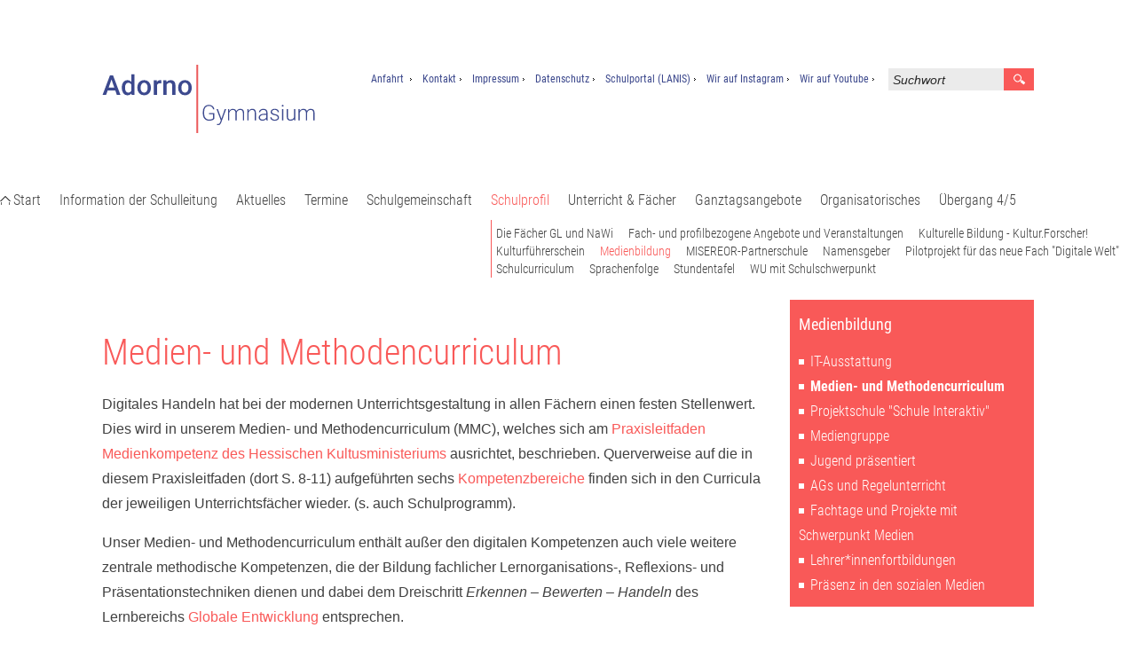

--- FILE ---
content_type: text/html; charset=utf-8
request_url: https://adorno-gymnasium.de/schulprofil/it/medien-und-methodencurriculum/
body_size: 6004
content:
<!DOCTYPE html>
<html lang="de">
<head>

<meta charset="utf-8">
<!-- 
	{$config.headerComment}

	This website is powered by TYPO3 - inspiring people to share!
	TYPO3 is a free open source Content Management Framework initially created by Kasper Skaarhoj and licensed under GNU/GPL.
	TYPO3 is copyright 1998-2025 of Kasper Skaarhoj. Extensions are copyright of their respective owners.
	Information and contribution at https://typo3.org/
-->



<title>Medien- und Methodencurriculum | Adorno Gymnasium</title>
<meta http-equiv="x-ua-compatible" content="IE=edge">
<meta name="generator" content="TYPO3 CMS">
<meta http-equiv="content-language" content="DE">
<meta name="viewport" content="width=device-width, initial-scale=1.0">
<meta name="author" content="Adorno-Gymnasium, Mathias Koepsell">
<meta name="robots" content="index, follow">
<meta property="og:type" content="website">
<meta property="og:site_name" content="Adorno Gymnasium">
<meta name="twitter:card" content="summary">
<meta name="apple-mobile-web-app-capable" content="yes">
<meta name="apple-mobile-web-app-status-bar-style" content="black">
<meta name="icbm" content="50.106234, 8.555838">
<meta name="copyright" content="Adorno Gymnasium">
<meta name="reply-to" content="interactive@opportunity.de">
<meta name="googlebot" content="noarchive">
<meta name="revisit-after" content="3 days">
<meta name="publisher" content="Adorno Gymnasium">
<meta name="page-type" content="Institution">
<meta name="audience" content="All">
<meta name="siteinfo" content="/robots.txt">
<meta name="msapplication-tilecolor" content="#000">
<meta name="msapplication-tileimage" content="fileadmin/images/fav/ms-icon-144x144.png">
<meta name="theme-color" content="#000">


<link rel="stylesheet" href="/typo3conf/ext/templateadorno/Resources/Public/style/less/style.css?1740403222" media="all" outputdir="EXT:templateadorno/Resources/Public/style/">
<link rel="stylesheet" href="/typo3conf/ext/templateadorno/Resources/Public/Js/jquery-ui-1.12.1/jquery-ui.min.css?1519650871" media="all" outputdir="EXT:templateadorno/Resources/Public/style/">
<link rel="stylesheet" href="/typo3conf/ext/fancybox/Resources/Public/Libraries/fancybox/jquery.fancybox.min.css?1731666572" media="all">







<link rel="dns-prefetch" href="//stats.opportunity.de" />
<link rel="apple-touch-icon" sizes="57x57" href="/fileadmin/images/fav/apple-icon-57x57.png">
<link rel="apple-touch-icon" sizes="60x60" href="/fileadmin/images/fav/apple-icon-60x60.png">
<link rel="apple-touch-icon" sizes="72x72" href="/fileadmin/images/fav/apple-icon-72x72.png">
<link rel="apple-touch-icon" sizes="76x76" href="/fileadmin/images/fav/apple-icon-76x76.png">
<link rel="apple-touch-icon" sizes="114x114" href="/fileadmin/images/fav/apple-icon-114x114.png">
<link rel="apple-touch-icon" sizes="120x120" href="/fileadmin/images/fav/apple-icon-120x120.png">
<link rel="apple-touch-icon" sizes="144x144" href="/fileadmin/images/fav/apple-icon-144x144.png">
<link rel="apple-touch-icon" sizes="152x152" href="/fileadmin/images/fav/apple-icon-152x152.png">
<link rel="apple-touch-icon" sizes="180x180" href="/fileadmin/images/fav/apple-icon-180x180.png">
<link rel="icon" type="image/png" sizes="192x192"  href="/fileadmin/images/fav/android-icon-192x192.png">
<link rel="icon" type="image/png" sizes="32x32" href="/fileadmin/images/fav/favicon-32x32.png">
<link rel="icon" type="image/png" sizes="96x96" href="/fileadmin/images/fav/favicon-96x96.png">
<link rel="icon" type="image/png" sizes="16x16" href="/fileadmin/images/fav/favicon-16x16.png"><meta property="business:contact_data:street_address " content="Palleskesstraße 60" />
<meta property="business:contact_data:locality" content="Frankfurt am Main" />
<meta property="business:contact_data:postal_code" content="65929" />
<meta property="business:contact_data:country_name" content="Deutschland" />
<meta property="business:contact_data:email" content="info@adorno-gymnasium.de" />
<meta property="business:contact_data:website" content="/fileadmin/images/fav/favicon-32x32.png" />
<meta property="og:image" content="/fileadmin/images/fav/favicon-32x32.png" />
<link rel="canonical" href="https://adorno-gymnasium.de/schulprofil/it/medien-und-methodencurriculum/"/>

</head>
<body>
﻿<header>
    <a href="/" id="Logo"><img src="/fileadmin/images/logo-adorno-gymnasium.svg" alt="Adorno-Gymnasium" id="LogoImg" width="240" /></a>
    <a href="#"><img src="/fileadmin/images/burger.gif" alt="Navigations Button" id="Burger" /></a>
    <nav id="NavigationGlobal">
        <div>
            <a href="/allgemeine-punkte/anfahrt/">Anfahrt</a><a href="/kontakt/">Kontakt</a><a href="/impressum/">Impressum</a><a href="/datenschutz/">Datenschutz</a><a href="https://login.schulportal.hessen.de/?i=4397" target="_blank" rel="noreferrer">Schulportal (LANIS)</a><a href="https://www.instagram.com/adorno_gymnasium/" target="_blank" rel="noreferrer">Wir auf Instagram</a><a href="https://www.youtube.com/channel/UC-4VL5zagNFjGfJfj_VI4lg/videos" target="_blank" rel="noreferrer">Wir auf Youtube</a>
        </div>
        <form class="Suche" id="search" action="/suche" method="GET"><input type="text" name="tx_indexedsearch_pi2[search][sword]" value="" placeholder="Suchwort" /><input type="hidden" name="tx_indexedsearch_pi2[action]" value="search" /><input type="hidden" name="tx_indexedsearch_pi2[controller]" value="Search" /><input type="submit" name="submit" value="&nbsp;" /></form>
    </nav>
</header>

<aside id="Teaser">
    
    

            <div id="c4" class="frame frame-default frame-type-list frame-layout-0">
                
                
                    



                
                
                    

    



                
                

    
        
    
    <div class="owl-carousel">
        
            <div>

                
                        <img src="/fileadmin/slider-gross/Slieder_gymnasium_nied_08.jpg" width="1100" height="350" alt="" />
                    

                

            </div>
        
            <div>

                
                        <img src="/fileadmin/slider-gross/Slieder_gymnasium_nied_14.jpg" width="1100" height="350" alt="" />
                    

                

            </div>
        
            <div>

                
                        <img src="/fileadmin/slider-gross/Slieder_gymnasium_nied_07.jpg" width="1100" height="350" alt="" />
                    

                

            </div>
        
            <div>

                
                        <img src="/fileadmin/slider-gross/Slieder_gymnasium_nied_12.jpg" width="1100" height="350" alt="" />
                    

                

            </div>
        
            <div>

                
                        <img src="/fileadmin/slider-gross/Slieder_gymnasium_nied_03.jpg" width="1100" height="350" alt="" />
                    

                

            </div>
        
            <div>

                
                        <img src="/fileadmin/slider-gross/Slieder_gymnasium_nied_01.jpg" width="1100" height="350" alt="" />
                    

                

            </div>
        
    </div>

    


                
                    



                
                
                    



                
            </div>

        


</aside>

<nav id="NavigationMain">
    <div>
        <a href="/start/" title="Das ehemalige Gymnasium Nied trägt seit Januar 2018 den Namen Adorno-Gymnasium und kommt mit einem frischen Design und neuen Funktionen für Ihre Homepage.">Start</a><a href="/information-der-schulleitung/">Information der Schulleitung</a><div class="Dropdown"><a href="/aktuelles/" title="Aktuelles aus dem Adorno Gymnasium in Frankfurt. Informationen und Berichte zu Ausflügen, AGs, Weiterentwicklungen und sonstige Ereignisse der Schule.">Aktuelles</a><div class="Dropdown-whitener"></div><div class="Dropdown-content"><a href="/aktuelles/archiv/" title="Alte Artikel und Berichte finden Sie hier im Archiv aufgelistet. Vergangene Termine zu Ausflügen, AG Veranstaltungen und sonstige Ereignisse der Schule.">Archiv</a></div></div><div class="Dropdown"><a href="/termine/" title="Aktuelle Termine des Adorno-Gymnasiums. ">Termine</a><div class="Dropdown-whitener"></div><div class="Dropdown-content"><a href="https://kultus.hessen.de/schulsystem/ferien/ferientermine" target="_blank" rel="noreferrer">Ferientermine</a><a href="https://schulaemter.hessen.de/schulbesuch/bewegliche-ferientage" target="_blank" rel="noreferrer">Bewegliche Ferientage</a><a href="https://www.dsbmobile.de/Login.aspx?ReturnUrl=%2f" target="_blank" rel="noreferrer" title="Vertretungsplan des Adorno-Gymnasiums Frankfurt am Main ">Vertretungsplan</a><a href="/termine/uebersicht-der-fahrten/">Terminübersicht der Fahrten und Praktika</a><a href="/termine/info-abend-und-tag-der-offenen-tuer/">Info-Abend und Tag der offenen Tür</a></div></div><div class="Dropdown"><a href="/schulgemeinschaft/" title="Über uns, das Adorno-Gymnasium. ">Schulgemeinschaft</a><div class="Dropdown-whitener"></div><div class="Dropdown-content"><a href="/schulgemeinschaft/wer-sind-wir/schulleitung-1/">Schulleitung</a><a href="/schulgemeinschaft/wer-sind-wir/kollegium/">Kollegium</a><a href="/schulgemeinschaft/wer-sind-wir/sekretariat/">Sekretariat und Hausverwaltung</a><a href="/schulgemeinschaft/wer-sind-wir/beratung/">Beratungsteam</a><a href="/schulgemeinschaft/wer-sind-wir/schulelternbeirat/">Schulelternbeirat</a><a href="/schulgemeinschaft/wer-sind-wir/schuelervertretung/">Schülervertretung</a><a href="/foerderverein/" title="Förderverein des Gymnasiums Nied e.V. Als gemeinnützig anerkannt durch das Finanzamt Frankfurt a. M. Vorstand des Vereins Knut Strobeck (1. Vorsitzender)">Förderverein</a></div></div><div class="Dropdown Aktiv"><a href="/schulprofil/" class="Aktiv">Schulprofil</a><div class="Dropdown-whitener"></div><div class="Dropdown-content"><a href="/schulprofil/die-faecher-gl-und-nawi/">Die Fächer GL und NaWi</a><a href="/schulprofil/angeboteundveranstaltungen/">Fach- und profilbezogene Angebote und Veranstaltungen</a><a href="/schulprofil/kulturelle-bildung-kulturforscher/">Kulturelle Bildung - Kultur.Forscher!</a><a href="/schulprofil/kulturfuehrerschein/">Kulturführerschein</a><a href="/schulprofil/it/" class="Aktiv" title="Unsere IT besteht aus einem neu ausgestattetem EDV-Raum mit 30 Schülercomputern. Einführung und Nutzung ist fest in den Unterricht integriert.">Medienbildung</a><a href="/schulgemeinschaft/misereor-partnerschule-1/">MISEREOR-Partnerschule</a><a href="/schulgemeinschaft/wer-war-adorno/" title="Wer war Adorno? Theodor Wiesengrund Adorno war deutscher Philosoph, Soziologe, Musik- und Literaturtheoretiker. Verfasser gesellschaftskritischen Werke.">Namensgeber</a><a href="/schulprofil/pilotprojekt-digitale-welt-neues-fach/">Pilotprojekt für das neue Fach "Digitale Welt"</a><a href="/schulprofil/schulcurriculum/">Schulcurriculum</a><a href="/schulprofil/sprachenfolge/">Sprachenfolge</a><a href="/schulprofil/stundentafel/">Stundentafel</a><a href="/schulprofil/wu-mit-schulschwerpunkt/">WU mit Schulschwerpunkt</a></div></div><div class="Dropdown"><a href="/unterricht-faecher/" title="Unterricht &amp; Fächer des Adorno Gymnasiums, sowie die 2017 beschlossene Stundentafel unserer Schule. Frühaufsicht ab 7:45Uhr, 1.Stunde 8:15Uhr bis 9:00Uhr ">Unterricht & Fächer</a><div class="Dropdown-whitener"></div><div class="Dropdown-content"><a href="/unterricht-faecher/fachbereich-i/">Fachbereich I</a><a href="/unterricht-faecher/fachbereich-ii/">Fachbereich II</a><a href="/unterricht-faecher/fachbereich-iii/">Fachbereich III und Sport</a><a href="/unterricht-faecher/oberstufe/">Oberstufe</a><a href="/unterricht-faecher/bilinguales-angebot/">Bilinguales Angebot</a><a href="/unterricht-faecher/wahlunterricht/">Wahlunterricht</a><a href="/unterricht-faecher/bewertung/">Bewertung</a></div></div><div class="Dropdown"><a href="/angebote/" title="Unser Ganztagsangebot bietet vielfältige Möglichkeiten Interessen und Bedürfnissen nachzugehen. Neben einer Hausaufgabenbetreuung gibt es die Fit in- Kurse.">Ganztagsangebote</a><div class="Dropdown-whitener"></div><div class="Dropdown-content"><a href="/angebote/persoenlichkeitsbildende-angebote/">Persönlichkeitsbildende Angebote</a><a href="/angebote/kreativ-experimentelleangebote/">Kreativ-experimentelle Angebote</a><a href="/angebote/musikalische-angebote/">Musikalische Angebote</a><a href="/angebote/sprachen/">Sprachen</a><a href="/angebote/foerderangebote/">Förderangebote</a></div></div><div class="Dropdown"><a href="/downloads/">Organisatorisches</a><div class="Dropdown-whitener"></div><div class="Dropdown-content"><a href="/downloads/downloads/">Downloads</a><a href="https://frankfurt.de/themen/arbeit-bildung-und-wissenschaft/bildung/schulen-in-frankfurt-am-main/schulweg-und-schuelerbefoerderung/schuelerbefoerderung-und-fahrtkostenerstattung" target="_blank" rel="noreferrer">Fahrtkostenerstattung</a><a href="/ueber-uns/wer-sind-wir/mensa/">Mensa</a><a href="/downloads/lmf/">LMF</a><a href="/ueber-uns/wer-sind-wir/schliessfachspinde/">Schließfach/Spinde</a><a href="/ueber-uns/wer-sind-wir/schulbuslinien/">Schulbuslinien</a><a href="/aktuelles/schulportal/">Schulportal</a><a href="/ueber-uns/wer-sind-wir/schulwegplan/">Schulwegplan</a></div></div><a href="/schulgemeinschaft/aufnahme-1/" title="Kriterien der Aufnahme Es gelten die Vorgaben des § 70 des Hessischen Schulgesetzes. Weitere Information zu schulinternen Kriterien erteilt der Schulleiter.">Übergang 4/5</a>
    </div>
</nav>

<main>
    <article class="Content">

    
        
                <h1>Medien- und Methodencurriculum</h1>
            
    
        <nav class="DupeNav"><h2>Medienbildung</h2><ul><li><a href="/schulprofil/it/it-ausstattung/">IT-Ausstattung</a></li><li><a href="/schulprofil/it/medien-und-methodencurriculum/" class="Aktiv">Medien- und Methodencurriculum</a></li><li><a href="/schulprofil/it/projektschule-schule-interaktiv/">Projektschule "Schule Interaktiv"</a></li><li><a href="/schulprofil/it/mediengruppe/">Mediengruppe</a></li><li><a href="/schulprofil/it/jugend-praesentiert/">Jugend präsentiert</a></li><li><a href="/schulprofil/it/ags-und-regelunterricht/">AGs und Regelunterricht</a></li><li><a href="/schulprofil/it/fachtage/">Fachtage und Projekte mit Schwerpunkt Medien</a></li><li><a href="/schulprofil/it/lehrerinnenfortbildungen/">Lehrer*innenfortbildungen</a></li><li><a href="/schulprofil/it/praesenz-in-den-sozialen-medien/">Präsenz in den sozialen Medien</a></li></ul></nav>


        <!--TYPO3SEARCH_begin-->
        
    

            <div id="c416" class="frame frame-default frame-type-text frame-layout-0">
                
                
                    



                
                
                    

    



                
                

    <p>Digitales Handeln hat bei der modernen Unterrichtsgestaltung in allen Fächern einen festen Stellenwert. Dies wird in unserem Medien- und Methodencurriculum (MMC), welches sich am <a href="https://kultusministerium.hessen.de/sites/default/files/media/praxisleitfaden_medienkompetenz.pdf" target="_blank" rel="noreferrer">Praxisleitfaden Medienkompetenz des Hessischen Kultusministeriums</a> ausrichtet, beschrieben. Querverweise auf die in diesem Praxisleitfaden (dort S. 8-11) aufgeführten sechs <a href="/fileadmin/user_upload/Medienbildung/Anhang_I-HKM_Medienkompetenzen_SEK_I.pdf">Kompetenzbereiche</a> finden sich in den Curricula der jeweiligen Unterrichtsfächer wieder. (s. auch Schulprogramm).</p>
<p>Unser Medien- und Methodencurriculum enthält außer den digitalen Kompetenzen auch viele weitere zentrale methodische Kompetenzen, die der Bildung fachlicher Lernorganisations-, Reflexions- und Präsentationstechniken dienen und dabei dem Dreischritt <em>Erkennen – Bewerten – Handeln</em> des Lernbereichs <a href="https://www.kmk.org/fileadmin/Dateien/veroeffentlichungen_beschluesse/2015/2015_06_00-Orientierungsrahmen-Globale-Entwicklung.pdf" target="_blank" rel="noreferrer">Globale Entwicklung</a> entsprechen.</p>
<p>In diesem Zusammenhang spielt die Förderung der Präsentationskompetenzen, die gemäß <em><a href="/schulprofil/it/jugend-praesentiert/"><em>Jugend präsentiert</em></a></em> vermittelt werden und fest im Medien- und Methodencurriculum des Adorno-Gymnasiums verankert sind, eine über unterrichtliche Bezüge hinausgehende Rolle: Die kontinuierliche Weiterentwicklung dieser Fertigkeiten in allen Fächern bietet nicht nur eine gute Vorbereitung der Schüler*innen auf Prüfungssituationen wie z.B. eine Präsentationsprüfung im Abitur, sondern bereitet auch auf entsprechende Anforderungen in späteren beruflichen Kontexten vor.</p>
<p>In Zeiten der digitalen Kommunikation spielen Fragen des <a href="/fileadmin/user_upload/Medienbildung/Anhang_III_Jugendmedienschutz.pdf">Jugendmedienschutzes</a>,&nbsp; eine wichtige Rolle, weswegen auch dieser&nbsp; Bereich in MMC verankert ist.&nbsp;</p>
<p>Mit dem MMC verfolgen wir den Anspruch, unseren Schüler*innen verlässliche Angebote zur Erweiterung ihrer medienspezifischen und methodischen Kompetenzen in der digitalen Welt zu ermöglichen. Einen Überblick gibt nachfolgend die zusammenfassende, MMC-Infografik.</p>


                
                    



                
                
                    



                
            </div>

        


    

            <div id="c848" class="frame frame-default frame-type-image frame-layout-0">
                
                
                    



                
                
                    

    



                
                

    <div class="ce-image ce-center ce-above">
        

    <div class="ce-gallery" data-ce-columns="1" data-ce-images="1">
        
            <div class="ce-outer">
                <div class="ce-inner">
        
        
            <div class="ce-row">
                
                    
                        <div class="ce-column">
                            

        
<figure class="image">
    
            
                    
<img class="image-embed-item" src="/fileadmin/_processed_/2/3/csm_Infografik_07aef3936a.png" width="600" height="337" loading="lazy" alt="" />


                
        
    
</figure>


    


                        </div>
                    
                
            </div>
        
        
                </div>
            </div>
        
    </div>



    </div>


                
                    



                
                
                    



                
            </div>

        


        <!--TYPO3SEARCH_end-->
    </article>

    <article class="Feature">
            <nav class="DupeNav"><h2>Medienbildung</h2><ul><li><a href="/schulprofil/it/it-ausstattung/">IT-Ausstattung</a></li><li><a href="/schulprofil/it/medien-und-methodencurriculum/" class="Aktiv">Medien- und Methodencurriculum</a></li><li><a href="/schulprofil/it/projektschule-schule-interaktiv/">Projektschule "Schule Interaktiv"</a></li><li><a href="/schulprofil/it/mediengruppe/">Mediengruppe</a></li><li><a href="/schulprofil/it/jugend-praesentiert/">Jugend präsentiert</a></li><li><a href="/schulprofil/it/ags-und-regelunterricht/">AGs und Regelunterricht</a></li><li><a href="/schulprofil/it/fachtage/">Fachtage und Projekte mit Schwerpunkt Medien</a></li><li><a href="/schulprofil/it/lehrerinnenfortbildungen/">Lehrer*innenfortbildungen</a></li><li><a href="/schulprofil/it/praesenz-in-den-sozialen-medien/">Präsenz in den sozialen Medien</a></li></ul></nav>
            
    </article>
</main>

<aside id="Statistik">
    <div class="downsizer">
        <div class="StatsElement">
            <div>
                <img src="/fileadmin/images/Icons_Lehrer.svg" alt="Icon Tafel Lehrer Lehrerinnen" />
            </div>
            <div>
                <span>100</span><br />
                Lehrer/innen
            </div>
        </div>

        <div class="StatsElement">
            <div>
                <img src="/fileadmin/images/Icons_Schueler.svg" alt="Icon Schüler Schülerinnen" />
            </div>
            <div>
                <span>1.300</span><br />
                Schüler/innen
            </div>
        </div>

        <div class="StatsElement">
            <div>
                <img src="/fileadmin/images/Icons_Tafel.svg" alt="Icon Klassen" />
            </div>
            <div>
                <span>49</span><br />
                Klassen
            </div>
        </div>

        <div class="StatsElement">
            <div>
                <img src="/fileadmin/images/Icons_Schule_th-06.svg" alt="Icon Schule Schulgebäude" />
            </div>
            <div>
                <span>1</span><br />
                Gebäude
            </div>
        </div>
    </div>
</aside>

<footer>
    <div>
        <div>
            <p>
                <strong>Adorno-Gymnasium</strong><br />
				Miquelallee 160<br />
				60323 Frankfurt am Main
            </p>
        </div>
        
        <div>
            <p>
                Telefon: <a href="tel:+496921271917">069 212-71917</a><br />
                Telefax: 069 212-75975<br />
                <a href="mailto:Poststelle.Adorno-Gymnasium@stadt-frankfurt.de">Poststelle.Adorno-Gymnasium@stadt-frankfurt.de</a>
            </p>
        </div>

        <div class="navigation">
                <a href="/start/" title="Das ehemalige Gymnasium Nied trägt seit Januar 2018 den Namen Adorno-Gymnasium und kommt mit einem frischen Design und neuen Funktionen für Ihre Homepage.">Start</a><a href="/information-der-schulleitung/">Information der Schulleitung</a><div class="Dropdown"><a href="/aktuelles/" title="Aktuelles aus dem Adorno Gymnasium in Frankfurt. Informationen und Berichte zu Ausflügen, AGs, Weiterentwicklungen und sonstige Ereignisse der Schule.">Aktuelles</a><div class="Dropdown-whitener"></div><div class="Dropdown-content"><a href="/aktuelles/archiv/" title="Alte Artikel und Berichte finden Sie hier im Archiv aufgelistet. Vergangene Termine zu Ausflügen, AG Veranstaltungen und sonstige Ereignisse der Schule.">Archiv</a></div></div><div class="Dropdown"><a href="/termine/" title="Aktuelle Termine des Adorno-Gymnasiums. ">Termine</a><div class="Dropdown-whitener"></div><div class="Dropdown-content"><a href="https://kultus.hessen.de/schulsystem/ferien/ferientermine" target="_blank" rel="noreferrer">Ferientermine</a><a href="https://schulaemter.hessen.de/schulbesuch/bewegliche-ferientage" target="_blank" rel="noreferrer">Bewegliche Ferientage</a><a href="https://www.dsbmobile.de/Login.aspx?ReturnUrl=%2f" target="_blank" rel="noreferrer" title="Vertretungsplan des Adorno-Gymnasiums Frankfurt am Main ">Vertretungsplan</a><a href="/termine/uebersicht-der-fahrten/">Terminübersicht der Fahrten und Praktika</a><a href="/termine/info-abend-und-tag-der-offenen-tuer/">Info-Abend und Tag der offenen Tür</a></div></div><div class="Dropdown"><a href="/schulgemeinschaft/" title="Über uns, das Adorno-Gymnasium. ">Schulgemeinschaft</a><div class="Dropdown-whitener"></div><div class="Dropdown-content"><a href="/schulgemeinschaft/wer-sind-wir/schulleitung-1/">Schulleitung</a><a href="/schulgemeinschaft/wer-sind-wir/kollegium/">Kollegium</a><a href="/schulgemeinschaft/wer-sind-wir/sekretariat/">Sekretariat und Hausverwaltung</a><a href="/schulgemeinschaft/wer-sind-wir/beratung/">Beratungsteam</a><a href="/schulgemeinschaft/wer-sind-wir/schulelternbeirat/">Schulelternbeirat</a><a href="/schulgemeinschaft/wer-sind-wir/schuelervertretung/">Schülervertretung</a><a href="/foerderverein/" title="Förderverein des Gymnasiums Nied e.V. Als gemeinnützig anerkannt durch das Finanzamt Frankfurt a. M. Vorstand des Vereins Knut Strobeck (1. Vorsitzender)">Förderverein</a></div></div><div class="Dropdown Aktiv"><a href="/schulprofil/" class="Aktiv">Schulprofil</a><div class="Dropdown-whitener"></div><div class="Dropdown-content"><a href="/schulprofil/die-faecher-gl-und-nawi/">Die Fächer GL und NaWi</a><a href="/schulprofil/angeboteundveranstaltungen/">Fach- und profilbezogene Angebote und Veranstaltungen</a><a href="/schulprofil/kulturelle-bildung-kulturforscher/">Kulturelle Bildung - Kultur.Forscher!</a><a href="/schulprofil/kulturfuehrerschein/">Kulturführerschein</a><a href="/schulprofil/it/" class="Aktiv" title="Unsere IT besteht aus einem neu ausgestattetem EDV-Raum mit 30 Schülercomputern. Einführung und Nutzung ist fest in den Unterricht integriert.">Medienbildung</a><a href="/schulgemeinschaft/misereor-partnerschule-1/">MISEREOR-Partnerschule</a><a href="/schulgemeinschaft/wer-war-adorno/" title="Wer war Adorno? Theodor Wiesengrund Adorno war deutscher Philosoph, Soziologe, Musik- und Literaturtheoretiker. Verfasser gesellschaftskritischen Werke.">Namensgeber</a><a href="/schulprofil/pilotprojekt-digitale-welt-neues-fach/">Pilotprojekt für das neue Fach "Digitale Welt"</a><a href="/schulprofil/schulcurriculum/">Schulcurriculum</a><a href="/schulprofil/sprachenfolge/">Sprachenfolge</a><a href="/schulprofil/stundentafel/">Stundentafel</a><a href="/schulprofil/wu-mit-schulschwerpunkt/">WU mit Schulschwerpunkt</a></div></div><div class="Dropdown"><a href="/unterricht-faecher/" title="Unterricht &amp; Fächer des Adorno Gymnasiums, sowie die 2017 beschlossene Stundentafel unserer Schule. Frühaufsicht ab 7:45Uhr, 1.Stunde 8:15Uhr bis 9:00Uhr ">Unterricht & Fächer</a><div class="Dropdown-whitener"></div><div class="Dropdown-content"><a href="/unterricht-faecher/fachbereich-i/">Fachbereich I</a><a href="/unterricht-faecher/fachbereich-ii/">Fachbereich II</a><a href="/unterricht-faecher/fachbereich-iii/">Fachbereich III und Sport</a><a href="/unterricht-faecher/oberstufe/">Oberstufe</a><a href="/unterricht-faecher/bilinguales-angebot/">Bilinguales Angebot</a><a href="/unterricht-faecher/wahlunterricht/">Wahlunterricht</a><a href="/unterricht-faecher/bewertung/">Bewertung</a></div></div><div class="Dropdown"><a href="/angebote/" title="Unser Ganztagsangebot bietet vielfältige Möglichkeiten Interessen und Bedürfnissen nachzugehen. Neben einer Hausaufgabenbetreuung gibt es die Fit in- Kurse.">Ganztagsangebote</a><div class="Dropdown-whitener"></div><div class="Dropdown-content"><a href="/angebote/persoenlichkeitsbildende-angebote/">Persönlichkeitsbildende Angebote</a><a href="/angebote/kreativ-experimentelleangebote/">Kreativ-experimentelle Angebote</a><a href="/angebote/musikalische-angebote/">Musikalische Angebote</a><a href="/angebote/sprachen/">Sprachen</a><a href="/angebote/foerderangebote/">Förderangebote</a></div></div><div class="Dropdown"><a href="/downloads/">Organisatorisches</a><div class="Dropdown-whitener"></div><div class="Dropdown-content"><a href="/downloads/downloads/">Downloads</a><a href="https://frankfurt.de/themen/arbeit-bildung-und-wissenschaft/bildung/schulen-in-frankfurt-am-main/schulweg-und-schuelerbefoerderung/schuelerbefoerderung-und-fahrtkostenerstattung" target="_blank" rel="noreferrer">Fahrtkostenerstattung</a><a href="/ueber-uns/wer-sind-wir/mensa/">Mensa</a><a href="/downloads/lmf/">LMF</a><a href="/ueber-uns/wer-sind-wir/schliessfachspinde/">Schließfach/Spinde</a><a href="/ueber-uns/wer-sind-wir/schulbuslinien/">Schulbuslinien</a><a href="/aktuelles/schulportal/">Schulportal</a><a href="/ueber-uns/wer-sind-wir/schulwegplan/">Schulwegplan</a></div></div><a href="/schulgemeinschaft/aufnahme-1/" title="Kriterien der Aufnahme Es gelten die Vorgaben des § 70 des Hessischen Schulgesetzes. Weitere Information zu schulinternen Kriterien erteilt der Schulleiter.">Übergang 4/5</a>
        </div>
        <div class="navigation">
                <a href="/allgemeine-punkte/anfahrt/">Anfahrt</a><a href="/kontakt/">Kontakt</a><a href="/impressum/">Impressum</a><a href="/datenschutz/">Datenschutz</a><a href="https://login.schulportal.hessen.de/?i=4397" target="_blank" rel="noreferrer">Schulportal (LANIS)</a><a href="https://www.instagram.com/adorno_gymnasium/" target="_blank" rel="noreferrer">Wir auf Instagram</a><a href="https://www.youtube.com/channel/UC-4VL5zagNFjGfJfj_VI4lg/videos" target="_blank" rel="noreferrer">Wir auf Youtube</a>
        </div>
    </div>
</footer>
<noscript><img src="https://stats.opportunity.de/piwik.php?idsite=163&amp;rec=1" alt="" /></noscript>




<script src="/typo3conf/ext/templateadorno/Resources/Public/Js/jquery-3.3.1.min.js?1519660253"></script>
<script src="/typo3conf/ext/templateadorno/Resources/Public/Js/OwlCarousel/js/owl.carousel.min.js?1519650871"></script>
<script src="/typo3conf/ext/templateadorno/Resources/Public/Js/nav.js?1519665230"></script>
<script src="/typo3conf/ext/templateadorno/Resources/Public/Js/jquery-ui-1.12.1/jquery-ui.min.js?1519650871"></script>
<script src="/typo3conf/ext/templateadorno/Resources/Public/Js/goext.min.js?1519650871"></script>
<script src="/typo3conf/ext/templateadorno/Resources/Public/Js/matomo.js?1726567747"></script>
<script src="/typo3conf/ext/fancybox/Resources/Public/Libraries/fancybox/jquery.fancybox.min.js?1731666572" async="async"></script>





</body>
</html>

--- FILE ---
content_type: text/css; charset=utf-8
request_url: https://adorno-gymnasium.de/typo3conf/ext/templateadorno/Resources/Public/style/less/style.css?1740403222
body_size: 8782
content:
@charset "UTF-8";
html,
body,
div,
span,
applet,
object,
iframe,
h1,
h2,
h3,
h4,
h5,
h6,
p,
blockquote,
pre,
a,
abbr,
acronym,
address,
big,
cite,
code,
del,
dfn,
em,
img,
ins,
kbd,
q,
s,
samp,
small,
strike,
strong,
sub,
sup,
tt,
var,
b,
u,
i,
center,
dl,
dt,
dd,
ol,
ul,
li,
fieldset,
form,
label,
legend,
table,
caption,
tbody,
tfoot,
thead,
tr,
th,
td,
article,
aside,
canvas,
details,
embed,
figure,
figcaption,
footer,
header,
hgroup,
menu,
nav,
output,
ruby,
section,
summary,
time,
mark,
audio,
video {
  margin: 0;
  padding: 0;
  border: 0;
  font-size: 100%;
  font: inherit;
  vertical-align: baseline;
}
/* HTML5 display-role reset for older browsers */
article,
aside,
details,
figcaption,
figure,
footer,
header,
hgroup,
menu,
nav,
section {
  display: block;
}
body {
  line-height: 1;
}
ol,
ul {
  list-style: none;
}
blockquote,
q {
  quotes: none;
}
blockquote:before,
blockquote:after,
q:before,
q:after {
  content: '';
  content: none;
}
table {
  border-collapse: collapse;
  border-spacing: 0;
}
/* roboto-condensed-300 - latin */
@font-face {
  font-family: 'Roboto Condensed';
  font-style: normal;
  font-weight: 300;
  src: url('/fileadmin/fonts/roboto-condensed-v16-latin-300.eot');
  src: local('Roboto Condensed Light'), local('RobotoCondensed-Light'), url('/fileadmin/fonts/roboto-condensed-v16-latin-300.eot?#iefix') format('embedded-opentype'), url('/fileadmin/fonts/roboto-condensed-v16-latin-300.woff2') format('woff2'), url('/fileadmin/fonts/roboto-condensed-v16-latin-300.woff') format('woff'), url('/fileadmin/fonts/roboto-condensed-v16-latin-300.ttf') format('truetype'), url('/fileadmin/fonts/roboto-condensed-v16-latin-300.svg#RobotoCondensed') format('svg');
}
/* roboto-condensed-300italic - latin */
@font-face {
  font-family: 'Roboto Condensed';
  font-style: italic;
  font-weight: 300;
  src: url('/fileadmin/fonts/roboto-condensed-v16-latin-300italic.eot');
  src: local('Roboto Condensed Light Italic'), local('RobotoCondensed-LightItalic'), url('/fileadmin/fonts/roboto-condensed-v16-latin-300italic.eot?#iefix') format('embedded-opentype'), url('/fileadmin/fonts/roboto-condensed-v16-latin-300italic.woff2') format('woff2'), url('/fileadmin/fonts/roboto-condensed-v16-latin-300italic.woff') format('woff'), url('/fileadmin/fonts/roboto-condensed-v16-latin-300italic.ttf') format('truetype'), url('/fileadmin/fonts/roboto-condensed-v16-latin-300italic.svg#RobotoCondensed') format('svg');
}
/* roboto-condensed-regular - latin */
@font-face {
  font-family: 'Roboto Condensed';
  font-style: normal;
  font-weight: 400;
  src: url('/fileadmin/fonts/roboto-condensed-v16-latin-regular.eot');
  src: local('Roboto Condensed'), local('RobotoCondensed-Regular'), url('/fileadmin/fonts/roboto-condensed-v16-latin-regular.eot?#iefix') format('embedded-opentype'), url('/fileadmin/fonts/roboto-condensed-v16-latin-regular.woff2') format('woff2'), url('/fileadmin/fonts/roboto-condensed-v16-latin-regular.woff') format('woff'), url('/fileadmin/fonts/roboto-condensed-v16-latin-regular.ttf') format('truetype'), url('/fileadmin/fonts/roboto-condensed-v16-latin-regular.svg#RobotoCondensed') format('svg');
}
/* roboto-condensed-italic - latin */
@font-face {
  font-family: 'Roboto Condensed';
  font-style: italic;
  font-weight: 400;
  src: url('/fileadmin/fonts/roboto-condensed-v16-latin-italic.eot');
  src: local('Roboto Condensed Italic'), local('RobotoCondensed-Italic'), url('/fileadmin/fonts/roboto-condensed-v16-latin-italic.eot?#iefix') format('embedded-opentype'), url('/fileadmin/fonts/roboto-condensed-v16-latin-italic.woff2') format('woff2'), url('/fileadmin/fonts/roboto-condensed-v16-latin-italic.woff') format('woff'), url('/fileadmin/fonts/roboto-condensed-v16-latin-italic.ttf') format('truetype'), url('/fileadmin/fonts/roboto-condensed-v16-latin-italic.svg#RobotoCondensed') format('svg');
}
/* roboto-condensed-700 - latin */
@font-face {
  font-family: 'Roboto Condensed';
  font-style: normal;
  font-weight: 700;
  src: url('/fileadmin/fonts/roboto-condensed-v16-latin-700.eot');
  src: local('Roboto Condensed Bold'), local('RobotoCondensed-Bold'), url('/fileadmin/fonts/roboto-condensed-v16-latin-700.eot?#iefix') format('embedded-opentype'), url('/fileadmin/fonts/roboto-condensed-v16-latin-700.woff2') format('woff2'), url('/fileadmin/fonts/roboto-condensed-v16-latin-700.woff') format('woff'), url('/fileadmin/fonts/roboto-condensed-v16-latin-700.ttf') format('truetype'), url('/fileadmin/fonts/roboto-condensed-v16-latin-700.svg#RobotoCondensed') format('svg');
}
/* roboto-condensed-700italic - latin */
@font-face {
  font-family: 'Roboto Condensed';
  font-style: italic;
  font-weight: 700;
  src: url('/fileadmin/fonts/roboto-condensed-v16-latin-700italic.eot');
  src: local('Roboto Condensed Bold Italic'), local('RobotoCondensed-BoldItalic'), url('/fileadmin/fonts/roboto-condensed-v16-latin-700italic.eot?#iefix') format('embedded-opentype'), url('/fileadmin/fonts/roboto-condensed-v16-latin-700italic.woff2') format('woff2'), url('/fileadmin/fonts/roboto-condensed-v16-latin-700italic.woff') format('woff'), url('/fileadmin/fonts/roboto-condensed-v16-latin-700italic.ttf') format('truetype'), url('/fileadmin/fonts/roboto-condensed-v16-latin-700italic.svg#RobotoCondensed') format('svg');
}
body {
  width: 100%;
  line-height: 28px;
  font-size: 16px;
  font-family: 'Roboto Condensed', sans-serif;
  font-weight: 100;
  color: #414141;
  /* ### hier sind alle Globalen Sachen */
}
body strong,
body b {
  font-weight: 600;
}
body i,
body em {
  font-style: italic;
}
body iframe {
  width: 100%;
  height: 650px;
  /*overflow: hidden;*/
}
body iframe.iframesidebar {
  width: 280px;
  height: 270px;
}
body video.video-embed-item {
  max-width: 720px;
  width: auto;
}
body a.mehrlesen {
  display: inline-block;
  background-color: #f95958;
  text-decoration: none;
  color: #FFF;
  font-weight: 100 !important;
  padding: 4px 8px;
  margin-top: 5px;
  margin-bottom: 5px;
  transition: all ease-in-out 0.5s;
  border-bottom: 0px;
}
body a.mehrlesen:hover {
  background-color: #a52000;
  border-bottom: 0px;
  padding: 4px 8px;
}
body .invisible {
  position: absolute;
  top: -9999px;
  left: -9999px;
}
body > header {
  height: 166px;
  width: 100%;
  max-width: 1050px;
  margin: auto;
}
body > header a#Logo img {
  width: 240px;
  margin-top: 45px;
}
body > header #Burger {
  display: none;
}
body > header nav#NavigationGlobal {
  float: right;
  margin-top: 41px;
}
body > header nav#NavigationGlobal > div {
  float: left;
}
body > header nav#NavigationGlobal form {
  padding-left: 10px;
  float: right;
}
body > header nav#NavigationGlobal form input[type=text] {
  border: 0px;
  background-color: #ebebeb;
  color: #282828;
  font-size: 14px;
  font-style: italic;
  font-weight: 100;
  height: 15px;
  padding: 5px;
  width: 120px;
  margin-top: 8px;
}
body > header nav#NavigationGlobal form input[type=text]::placeholder {
  color: #282828;
}
body > header nav#NavigationGlobal form input[type=submit] {
  color: #FFF;
  background-color: #f95958;
  border: 0px;
  height: 25px;
  padding: 0px 15px;
  font-size: 14px;
  cursor: pointer;
  opacity: 1;
  background-size: 17px;
  transition: background-size ease 0.3s;
  background-image: url('/fileadmin/images/icon-lupe.svg');
  background-repeat: no-repeat;
  background-position: center center;
  background-size: 20px;
}
body > header nav#NavigationGlobal form input[type=submit]:hover {
  background-size: 30px;
  transition: background-size ease 0.3s;
}
body > header nav#NavigationGlobal a {
  color: #3d498d;
  text-decoration: none;
  margin-left: 6px;
  font-size: 12px;
  line-height: 40px;
  font-weight: 400;
  transition: color ease 0.3s;
}
body > header nav#NavigationGlobal a img {
  top: 2px;
  position: relative;
  margin-left: 4px;
  border: 0px;
}
body > header nav#NavigationGlobal a:first-child {
  margin-left: 0px;
}
body > header nav#NavigationGlobal a:after {
  position: relative;
  display: inline-block;
  content: url('/fileadmin/images/icon-pfeil-mini.gif');
  padding-left: 4px;
  padding-right: 6px;
  bottom: 2px;
}
body > header nav#NavigationGlobal a:first-child:after {
  padding-left: 7px;
}
body > header nav#NavigationGlobal a:hover {
  color: #f95958;
  transition: color ease 0.3s;
}
body aside#Slider {
  display: none;
}
body nav#NavigationMain {
  /* das dropdown */
}
body nav#NavigationMain > div:first-child > a:first-child {
  background-image: url('/fileadmin/images/icon-home.png');
  background-repeat: no-repeat;
  background-position-y: center;
  padding-left: 15px;
}
body nav#NavigationMain > div {
  width: 100%;
  max-width: 1280px;
  margin: auto;
}
body nav#NavigationMain > div a {
  display: inline-block;
  color: #414141;
  text-decoration: none;
  line-height: 44px;
  font-weight: 100;
  font-size: 16px;
  padding-left: 5px;
  padding-right: 3px;
}
body nav#NavigationMain > div a img {
  border: 0px;
  padding-right: 4px;
}
body nav#NavigationMain > div a:after {
  position: relative;
  display: inline-block;
  content: url('/fileadmin/images/icon-pfeil-weiss.gif');
  padding-left: 4px;
  padding-right: 6px;
  bottom: 2px;
}
body nav#NavigationMain > div a:hover,
body nav#NavigationMain > div a.Aktiv {
  color: #f95958;
}
body nav#NavigationMain .Dropdown {
  display: inline-block;
}
body nav#NavigationMain .Dropdown .Dropdown-whitener {
  width: 100%;
  height: 70px;
  background-color: white;
  position: absolute;
  left: 0px;
  visibility: hidden;
  opacity: 0;
}
body nav#NavigationMain .Dropdown .Dropdown-content {
  border-left: 1px solid #f95958;
  clear: both;
  position: absolute;
  padding-left: 5px;
  margin-left: 5px;
  padding-bottom: 0px;
  padding-top: 5px;
  opacity: 0;
  visibility: hidden;
}
body nav#NavigationMain .Dropdown .Dropdown-content a {
  display: block;
  float: left;
  font-size: 14px;
  line-height: 20px;
  transition: color ease 0.5s;
  padding-left: 0px;
  padding-right: 10px;
  margin-bottom: 0px;
  background-image: none;
}
body nav#NavigationMain .Dropdown .Dropdown-content a::after {
  position: relative;
  content: '';
  padding-left: 7px;
  padding-right: 0px;
  bottom: 0px;
}
body nav#NavigationMain .Dropdown:hover .Dropdown-content,
body nav#NavigationMain .Dropdown:hover .Dropdown-whitener {
  opacity: 1;
  visibility: visible;
  z-index: 100;
}
body nav#NavigationMain .Dropdown.Aktiv .Dropdown-content {
  opacity: 1;
  visibility: visible;
}
body nav#ImportantLinks {
  position: fixed;
  right: 0px;
  top: 300px;
  z-index: 101;
}
body nav#ImportantLinks a {
  left: 80px;
  position: relative;
  display: block;
  height: 57px;
  width: 80px;
  background-color: #f95958;
  margin-bottom: 4px;
  color: #FFF;
  text-decoration: none;
  background-repeat: no-repeat;
  padding-left: 60px;
  line-height: 57px;
  background-position: 10px center;
  transition: left ease-in-out 0.5s;
}
body nav#ImportantLinks a:hover {
  left: 0px;
  transition: left ease-in-out 0.5s;
}
body aside#Teaser {
  max-width: 1280px;
  padding-bottom: 10px;
  margin: auto;
}
body aside#Teaser > div img {
  width: 100%;
}
body aside#Teaser > div span {
  position: absolute;
  right: 0px;
  top: 0px;
  width: 370px;
  height: calc(100% - 30px);
  padding: 15px;
}
body aside#Teaser > div span.teasercontent {
  color: black;
  font-weight: bold;
  font-size: 15px;
  padding-right: 95px;
  width: 290px;
  z-index: 1001;
}
body aside#Teaser > div span.teaseraufhellen {
  background-color: #FFF;
  filter: opacity(0.5);
  z-index: 4;
}
body nav#TeaserNav {
  position: absolute;
  width: 100%;
  max-width: 1050px;
  z-index: 8;
  top: 620px;
  left: calc(50% - 525px);
}
body nav#TeaserNav div {
  width: 155px;
  height: 155px;
  background-color: #4169d8;
  border: 3px solid #FFF;
  float: left;
  margin-right: 6px;
  margin-left: 6px;
  transition: background-color ease 0.3s;
  cursor: pointer;
  text-align: center;
}
body nav#TeaserNav div img {
  padding: 5px 10px;
  width: 130px;
  height: 130px;
  transition: all ease-in-out 1s;
}
body nav#TeaserNav div span {
  position: absolute;
  bottom: 12px;
  color: #FFF;
  display: block;
  width: 155px;
  height: 36px;
  line-height: 18px;
}
body nav#TeaserNav div:last-child {
  margin-right: 0px;
}
body nav#TeaserNav div:hover {
  background-color: #f95958;
}
body nav#TeaserNav div:hover img {
  width: 140px;
  height: 140px;
  padding: 0px 5px;
}
body nav#TeaserNav div.microsoft img {
  width: 130px;
  height: 130px;
  padding: 5px 10px;
}
body main {
  display: block;
  max-width: 1050px;
  width: 100%;
  padding-top: 80px;
  margin: auto;
}
body main div.osmmap {
  height: 450px;
}
body main a {
  color: #f95958;
  text-decoration: none;
}
body main a:hover {
  padding-bottom: 1px;
  border-bottom: 1px solid;
}
body main sup {
  font-size: 75%;
  line-height: 0;
  position: relative;
  vertical-align: baseline;
  top: -0.5em;
  bottom: -0.25em;
}
body main h1 {
  display: inline-block;
  clear: both;
  font-size: 40px;
  font-weight: 100;
  padding-bottom: 8px;
  line-height: 40px;
  color: #f95958;
}
body main h2 {
  clear: both;
  display: inline-block;
  font-size: 30px;
  font-weight: 400;
  margin-top: 20px;
  line-height: 36px;
  color: #f95958;
}
body main p {
  font-family: 'Open Sans', sans-serif;
  margin-top: 16px;
  margin-bottom: 16px;
}
body main .text-center {
  text-align: center;
}
body main a.fancyIMG {
  border-bottom: 0px;
}
body main a.fancyIMG img {
  transition: all ease-in-out 0.7s;
}
body main a.fancyIMG img:hover {
  filter: contrast(110%) brightness(110%);
}
body main a {
  text-decoration: none;
}
body main a > img {
  border-bottom: 0px;
}
body main article.Content {
  display: table-cell;
  width: 750px;
  padding-right: 15px;
  clear: both;
  vertical-align: top;
  padding-top: 50px;
  /* file-icons */
  /* Tabellen */
  /* Formulare */
}
body main article.Content div.tx-oppo-picturegallery a {
  border-bottom: 0px;
  margin-bottom: 0px;
  padding-bottom: 0px;
}
body main article.Content div.tx-oppo-picturegallery a img {
  margin-right: 6px;
}
body main article.Content div.ce-row {
  display: table-row;
}
body main article.Content div.ce-row div.ce-column {
  display: table-cell;
  padding-bottom: 20px;
  padding-right: 15px;
}
body main article.Content div.ce-right div.ce-row {
  display: inline-block;
  width: auto;
  float: right;
  margin-left: 15px;
  margin-bottom: 15px;
}
body main article.Content div.ce-right div.ce-row div.ce-column {
  display: inline-block;
  padding-bottom: 0px;
}
body main article.Content ul.ce-uploads li {
  background-image: none;
  padding: 10px;
  height: 60px;
  margin-bottom: 15px;
}
body main article.Content ul.ce-uploads li img {
  display: none;
}
body main article.Content ul.ce-uploads li a {
  background-repeat: no-repeat;
  padding-left: 0px;
  background-size: 60px 60px;
  /* line-height: 60px;*/
  background-position: top left;
  display: block;
  padding-bottom: 1px;
}
body main article.Content ul.ce-uploads li a:hover {
  border-bottom: 0px;
}
body main article.Content ul.ce-uploads li a:before {
  display: block;
  width: 60px;
  height: 60px;
  float: left;
}
body main article.Content ul.ce-uploads li a[href$='.pdf']:before {
  content: url(/fileadmin/images/icons/pdf.svg);
}
body main article.Content ul.ce-uploads li span.ce-uploads-description {
  padding-right: 5px;
  padding-left: 10px;
  border-left: 5px solid #ebebeb;
}
body main article.Content ul.ce-uploads li:hover {
  border-bottom: 0px;
  background-color: #ebebeb;
  border-radius: 5px;
}
body main article.Content ul.ce-uploads li:hover span.ce-uploads-description {
  border-left: 5px solid #414141;
}
body main article.Content ul {
  padding-bottom: 0px;
}
body main article.Content ul > li {
  background: url('/fileadmin/images/viereck.gif') no-repeat 0px 3px;
  padding-bottom: 10px;
  padding-left: 30px;
  list-style: none;
  display: list-item;
}
body main article.Content ul > li ul {
  padding-top: 10px;
  padding-bottom: 0px;
}
body main article.Content ul > li ul > li {
  display: list-item;
  background: url('/fileadmin/images/viereck2.gif') no-repeat 0px 0px;
}
body main article.Content ul ol {
  padding-bottom: 0px;
}
body main article.Content ol {
  list-style-type: decimal;
  list-style-position: inside;
  padding-bottom: 10px;
}
body main article.Content ol li {
  display: list-item;
  padding-left: 20px;
  text-indent: -16px;
  padding-bottom: 10px;
  background: none;
}
body main article.Content ol li ul {
  padding-top: 10px;
  padding-bottom: 10px;
}
body main article.Content ol li ul > li {
  padding-left: 30px;
  text-indent: 0px;
}
body main article.Content blockquote {
  font-style: italic;
  padding-left: 20px;
  margin-left: 20px;
  border-left: 6px solid #ebebeb;
}
body main article.Content figcaption {
  font-size: 12px;
  line-height: 16px;
}
body main article.Content table.contenttable {
  min-width: 100%;
}
body main article.Content table.contenttable tr {
  transition: background-color ease 0.5s;
}
body main article.Content table.contenttable tr:hover {
  background-color: #ebebeb;
}
body main article.Content table.contenttable th {
  text-align: left;
  font-weight: 600;
  padding: 8px;
  border: 1px solid #ebebeb;
}
body main article.Content table.contenttable td {
  padding: 8px;
  border: 1px solid #ebebeb;
  vertical-align: top;
}
body main article.Content table.contenttable td.TermineDatum {
  width: 112px;
}
body main article.Content form#gme-1-form input[type=text],
body main article.Content form[id^=kontakt] input[type=text] {
  width: 80% !important;
  margin-right: 10px;
  padding: 9px;
  margin-bottom: 5px;
  border: 0px;
  border-collapse: collapse;
  background-color: #ebebeb;
  border-radius: 3px;
}
body main article.Content form#gme-1-form select,
body main article.Content form[id^=kontakt] select {
  width: 250px;
  margin-right: 10px;
  padding: 9px;
  margin-bottom: 5px;
  border: 0px;
  border-collapse: collapse;
  background-color: #ebebeb;
  border-radius: 3px;
}
body main article.Content form#gme-1-form input[type=submit],
body main article.Content form[id^=kontakt] input[type=submit],
body main article.Content form#gme-1-form button.btn,
body main article.Content form[id^=kontakt] button.btn {
  background-color: #f95958;
  color: white;
  padding: 11px;
  border: 0px;
  border-collapse: collapse;
  cursor: pointer;
}
body main article.Content form#gme-1-form textarea,
body main article.Content form[id^=kontakt] textarea {
  width: 82%;
  height: 200px;
  border: 0px;
  border-collapse: collapse;
  background-color: #ebebeb;
  border-radius: 3px;
}
body main article.Content nav.DupeNav {
  clear: both;
  display: none;
  float: none;
  width: 100%;
  padding-bottom: 40px;
}
body main article.Content nav.DupeNav h2 {
  display: none;
}
body main article.Content nav.DupeNav ul {
  clear: both;
  padding-top: 20px;
  padding-bottom: 20px;
}
body main article.Content nav.DupeNav ul li {
  float: left;
  margin-right: 5px;
  padding: 5px;
  border-radius: 5px;
  margin-bottom: 3px;
  background-color: grey;
}
body main article.Content nav.DupeNav ul li a {
  color: white;
}
body main article.Feature {
  display: table-cell;
  width: 255px;
  padding: 10px;
  float: none;
}
body main article.Feature nav {
  display: block;
  background-color: #f95958;
  padding: 10px;
  margin-bottom: 30px;
  width: 100%;
}
body main article.Feature nav h2 {
  color: #FFF;
  font-size: 18px;
  margin-top: 0px;
  margin-bottom: 10px;
}
body main article.Feature nav a {
  color: #FFF;
  text-indent: 10px;
}
body main article.Feature nav a:hover {
  border-bottom: 0px;
}
body main article.Feature nav a::before {
  /*                    content: url('/fileadmin/images/icon-bullet.gif');*/
  padding-right: 12px;
}
body main article.Feature nav a:hover::after {
  content: url('/fileadmin/images/icon-pfeil-weiss-subnav.gif');
  padding-left: 4px;
  line-height: 10px;
}
body main article.Feature nav a.Aktiv {
  font-weight: bold;
}
body main article.Feature nav ul {
  list-style: square inside url('/fileadmin/images/icon-bullet.gif');
}
body main article.Feature nav ul li ul li {
  padding-left: 20px;
}
body main article.Feature > div {
  display: block;
  /* background-color: @color-hintergrund;*/
  padding: 10px;
  margin-bottom: 30px;
}
body main article.Feature > div h2 {
  color: #4169d8;
  font-size: 18px;
  margin-top: 0px;
  margin-bottom: 10px;
}
body main article.Feature > div img {
  margin-left: -10px;
}
body main article.Feature > div figure.image a {
  border-bottom: 0px;
  text-decoration: none;
}
body aside#Statistik {
  display: block;
  clear: both;
  background-color: #f95958;
  min-height: 161px;
  width: 100%;
  margin-top: 40px;
}
body aside#Statistik div.downsizer {
  max-width: 1050px;
  margin: auto;
  text-align: center;
}
body aside#Statistik div.downsizer div.StatsElement {
  display: inline-block;
  color: white;
  width: 250px;
  height: 160px;
}
body aside#Statistik div.downsizer div.StatsElement div {
  display: table-cell;
  vertical-align: bottom;
  text-align: left;
  line-height: 22px;
}
body aside#Statistik div.downsizer div.StatsElement div span {
  font-size: 48px;
  font-weight: 400;
  line-height: 40px;
}
body aside#Statistik div.downsizer div.StatsElement div img {
  height: 100px;
  padding: 18px 8px 18px 8px;
  transition: all ease-in 0.3s;
  margin-right: 0px;
  float: left;
  width: 120px;
}
body aside#Statistik div.downsizer div.StatsElement:hover {
  cursor: pointer;
}
body aside#Statistik div.downsizer div.StatsElement:hover div img {
  height: 120px;
  padding-top: 10px;
  padding-right: 0px;
  padding-left: 0px;
  transition: all ease-out 0.3s;
  margin-right: 11px;
}
body footer {
  display: block;
  background-color: #4169d8;
  color: #FFF;
}
body footer > div {
  display: table;
  width: 100%;
  max-width: 1050px;
  margin: auto;
  padding-top: 15px;
  padding-bottom: 15px;
}
body footer > div > div {
  display: table-cell;
  width: 25%;
}
body footer > div > div p {
  margin-bottom: 20px;
}
body footer > div > div a {
  color: #FFF;
  text-decoration: none;
  transition: color ease 0.3s;
}
body footer > div > div a img {
  margin-left: 4px;
}
body footer > div > div a:after {
  position: relative;
  display: inline-block;
  content: url('/fileadmin/images/icon-pfeil-weiss.gif');
  padding-left: 4px;
  padding-right: 9px;
  bottom: 2px;
}
body footer > div > div a:hover {
  color: #f95958;
  transition: color ease 0.3s;
}
body footer > div div.navigation a {
  display: block;
}
body footer > div div.navigation div.Dropdown {
  padding-top: 0px;
  padding-bottom: 0px;
}
body footer > div div.navigation div.Dropdown div.Dropdown-content {
  display: none;
}
body.scrolled nav#NavigationMain {
  position: fixed;
  display: block;
  width: 100%;
  z-index: 210;
  top: 0px;
  background-color: white;
  padding-bottom: 45px;
}
body.scrolled main {
  padding-top: 70px;
}
/* INDEXSUCHE */
body main div.tx-indexedsearch-res {
  display: block;
}
body main div.tx-indexedsearch-res h3 {
  margin-top: 0px;
  margin-bottom: 0px;
}
body main div.tx-indexedsearch-res h3 span {
  float: none;
  font-size: 16px;
}
body main div.tx-indexedsearch-res p.tx-indexedsearch-description {
  padding-left: 20px;
  border-left: 5px solid #ebebeb;
}
.BildRechts {
  float: right !important;
  border-bottom: 0px;
  max-width: 400px !important;
  margin-left: 20px;
  margin-bottom: 10px;
}
.BildLinks {
  float: left !important;
  border-bottom: 0px;
  max-width: 400px !important;
  margin-right: 20px;
  margin-bottom: 10px;
}
/* kssknews */
div.tx-kssknews .BildRechts {
  float: right !important;
  border-bottom: 0px;
  max-width: 400px !important;
  margin-left: 20px;
  margin-bottom: 10px;
}
div.tx-kssknews .BildLinks {
  float: left !important;
  border-bottom: 0px;
  max-width: 400px !important;
  margin-right: 20px;
  margin-bottom: 10px;
}
div.tx-kssknews div.News p img {
  max-width: 100%;
  height: auto !important;
}
div.tx-kssknews div.newsItem h2 {
  margin-top: 0px !important;
}
div.tx-kssknews div.newsItem .BildRechts {
  float: right !important;
  border-bottom: 0px;
}
div.tx-kssknews div.newsItem .BildMitte {
  display: block;
  float: none;
  text-align: center;
}
div.tx-kssknews ul.f3-widget-paginator:first-child {
  display: none;
}
div.tx-kssknews ul.f3-widget-paginator li {
  background: none;
  display: table-cell;
  padding-left: 0px;
  padding: 10px 8px;
}
div.tx-kssknews ul.f3-widget-paginator li.current {
  background-color: #f95958;
  color: white;
  font-weight: bold;
}
div.tx-kssknews div.Teaser div.News {
  padding-bottom: 40px;
}
div.tx-kssknews div.Teaser div.News h3 {
  font-size: 24px;
  line-height: 30px;
}
div.tx-kssknews div.Teaser div.News > span {
  font-size: 12px;
}
div.tx-kssknews div.Teaser div.News img {
  margin-right: 8px;
  height: auto !important;
}
/* ### Media-Queries */
@media (max-width: 1200px) {
  body video.video-embed-item {
    max-width: 800px;
    width: 100%;
  }
  body > header {
    padding-right: 10px;
    padding-left: 10px;
    width: calc(100% - 20px);
  }
  body > header nav#NavigationGlobal a {
    font-size: 11px;
  }
  body > header nav#NavigationGlobal a:after {
    padding-right: 4px;
    padding-left: 3px;
  }
  body nav#NavigationMain {
    padding-left: 10px;
    padding-right: 10px;
    width: calc(100% - 20px);
    /* das dropdown */
  }
  body nav#NavigationMain > div a {
    font-size: 16px;
    padding-left: 0px;
    padding-right: 0px;
  }
  body nav#NavigationMain > div a img {
    border: 0px;
    padding-right: 1px;
  }
  body nav#NavigationMain form input[type=text],
  body nav#NavigationMain form input[type=text]::placeholder,
  body nav#NavigationMain form input[type=submit] {
    font-size: 12px;
  }
  body nav#NavigationMain form input[type=text] {
    padding: 5px;
    width: 100px;
  }
  body nav#NavigationMain form input[type=submit] {
    padding: 0px 10px;
  }
  body nav#NavigationMain .Dropdown.Aktiv .Dropdown-content {
    display: block !important;
    visibility: visible;
    opacity: 1;
  }
  body nav#NavigationMain .Dropdown .Dropdown-content {
    width: 100%;
    position: relative;
  }
  body nav#NavigationMain .Dropdown .Dropdown-content a {
    font-size: 14px;
    line-height: 36px;
    padding-left: 10px;
    padding-right: 15px;
    float: none;
    clear: both;
  }
  body nav#NavigationMain .Dropdown .Dropdown-content a:first-child {
    font-size: 14px;
    line-height: 36px;
  }
  body nav#NavigationMain .Dropdown .Dropdown-content > div {
    max-width: auto;
  }
  body nav#NavigationMain .Dropdown .Dropdown-content > div > div:first-child {
    width: 100%;
  }
  body nav#NavigationMain .Dropdown .Dropdown-content > div > div.Leistungsbereiche {
    width: 150px;
    padding-left: 15px;
  }
  body nav#TeaserNav {
    position: absolute;
    display: block;
    width: calc(100% - 20px);
    max-width: 1050px;
    z-index: 8;
    top: 530px;
    left: 0px;
    padding-left: 10px;
    padding-right: 10px;
    text-align: center;
  }
  body nav#TeaserNav div {
    width: 110px;
    height: 110px;
    margin-right: 10px;
    float: none;
    display: inline-block;
  }
  body nav#TeaserNav div img {
    padding: 5px 10px;
    width: 80px;
    height: 80px;
  }
  body nav#TeaserNav div span {
    position: absolute;
    bottom: 0px;
    color: #FFF;
    display: block;
    width: 110px;
    height: 36px;
    line-height: 12px;
    font-size: 10px;
  }
  body nav#TeaserNav div:hover img {
    width: 90px;
    height: 90px;
    padding: 0px 5px;
  }
  body main {
    padding-left: 10px;
    padding-right: 10px;
    padding-top: 0px;
    width: calc(100% - 20px);
  }
  body main article.Content nav.DupeNav {
    clear: both;
    display: block;
  }
  body main article.Content > div {
    clear: both;
  }
  body main article.Feature {
    display: block;
  }
  body main article.Feature nav {
    display: none;
  }
  body main div.tx-kssknews .BildRechts,
  body main div.tx-kssknews .BildLinks {
    float: none !important;
    border-bottom: 0px;
    max-width: 100% !important;
    margin-left: 0px !important;
    margin-right: 0px !important;
  }
  body footer div .Dropdown-whitener {
    display: none;
  }
  body footer div p {
    font-size: 16px;
  }
  body.scrolled nav#NavigationMain {
    padding-right: 10px;
    width: calc(100% - 20px);
  }
}
@media (max-width: 1200px) {
  body {
    line-height: 20px;
  }
  body > header nav#NavigationGlobal {
    display: none;
  }
  body > header nav#NavigationGlobal a {
    font-size: 11px;
  }
  body > header nav#NavigationGlobal a:after {
    padding-right: 4px;
    padding-left: 3px;
  }
  body > header a#Logo {
    display: block;
    text-align: right;
  }
  body > header #Burger {
    position: absolute;
    display: initial;
    left: 10px;
    top: 30px;
  }
  body nav#NavigationMain {
    display: none;
    padding-left: 0px;
    margin-left: 0px;
    padding-right: 0px;
    width: 100%;
  }
  body nav#NavigationMain div:first-child > a:first-child {
    background-position-x: 10px;
    padding-left: 25px;
  }
  body nav#NavigationMain div.Dropdown-whitener {
    display: none;
  }
  body nav#NavigationMain div {
    display: block;
    width: 100%;
  }
  body nav#NavigationMain div a {
    display: block;
    padding-left: 10px;
    font-size: 16px;
  }
  body nav#NavigationMain div form.Suche {
    float: none;
    padding-bottom: 10px;
    padding-left: 10px;
  }
  body nav#NavigationMain div form.Suche input[type=text] {
    width: calc(100% - 60px);
    font-size: 14px;
  }
  body nav#NavigationMain div form.Suche input[type=text]::placeholder {
    font-size: 14px;
  }
  body nav#NavigationMain div .Dropdown-content {
    display: none !important;
  }
  body nav#ImportantLinks {
    display: none;
  }
  body aside#Teaser {
    height: auto;
    padding-bottom: 15px;
  }
  body aside#Teaser > div span {
    display: none;
  }
  body nav#TeaserNav {
    display: block;
    position: relative;
    top: 0px;
    float: none;
    left: 0px;
    width: auto;
    height: auto;
    z-index: auto;
    clear: both;
    color: brown;
    max-width: auto;
    text-align: left;
    padding-left: 0px;
  }
  body nav#TeaserNav div {
    display: inline-block;
    padding: 5px;
    border-radius: 5px;
    background-color: #ebebeb;
    float: left;
    height: auto;
    width: auto;
    margin-right: 0px;
    margin-left: 0px;
  }
  body nav#TeaserNav div span {
    position: relative;
    color: brown;
    width: auto;
    height: auto;
  }
  body nav#TeaserNav div span br {
    display: none;
  }
  body nav#TeaserNav div img {
    display: none;
  }
  body nav#TeaserNav div:hover span {
    color: #FFF;
  }
  body main {
    clear: both;
    padding-top: 10px;
    font-size: 14px;
  }
  body main div article.Feature {
    display: block;
    float: none;
    clear: both;
    width: calc(100% + 20px);
    margin-left: -10px;
  }
  body main div article.Feature nav {
    display: none;
  }
  body main div article.Feature > div img {
    margin-left: 0px;
    float: right;
  }
  body footer div {
    padding-top: 15px;
    padding-bottom: 15px;
  }
  body footer div p {
    line-height: 20px;
  }
  body footer div p span {
    display: none;
  }
  body footer div p br {
    display: initial;
  }
}
@media (max-width: 880px) and (orientation: landscape) {
  body main {
    font-size: 10px;
    line-height: 16px;
  }
}
@media (max-width: 550px) {
  body > header a#Logo {
    display: inline;
  }
  body > header a#Logo img {
    position: absolute;
    right: 10px;
    top: 40px;
    margin-top: 0px;
    width: 280px;
  }
  body > header #Burger {
    position: absolute;
    display: initial;
    left: 10px;
    top: 40px;
    width: 36px;
  }
  body main div article.Feature > div img {
    margin-left: 0px;
    float: none;
    clear: both;
    width: 100%;
  }
  body footer {
    text-align: center;
  }
  body footer div div.navigation > div {
    padding-top: 0px;
    padding-bottom: 0px;
  }
  body footer div div.navigation a {
    display: block;
  }
  body footer div div {
    display: block;
    width: 100%;
  }
  body footer div div a {
    /*                        display: block;*/
    font-size: 16px;
  }
  body footer div div div.Dropdown-content {
    display: none;
  }
}
/* OWL-Slider-CSS */
/**
 * Owl Carousel v2.2.1
 * Copyright 2013-2017 David Deutsch
 * Licensed under  ()
 */
.owl-carousel,
.owl-carousel .owl-item {
  -webkit-tap-highlight-color: transparent;
  position: relative;
}
.owl-carousel {
  display: none;
  width: 100%;
  z-index: 1;
}
.owl-carousel .owl-stage {
  position: relative;
  -ms-touch-action: pan-Y;
  -moz-backface-visibility: hidden;
}
.owl-carousel .owl-stage:after {
  content: ".";
  display: block;
  clear: both;
  visibility: hidden;
  line-height: 0;
  height: 0;
}
.owl-carousel .owl-stage-outer {
  position: relative;
  overflow: hidden;
  -webkit-transform: translate3d(0, 0, 0);
}
.owl-carousel .owl-item,
.owl-carousel .owl-wrapper {
  -webkit-backface-visibility: hidden;
  -moz-backface-visibility: hidden;
  -ms-backface-visibility: hidden;
  -webkit-transform: translate3d(0, 0, 0);
  -moz-transform: translate3d(0, 0, 0);
  -ms-transform: translate3d(0, 0, 0);
}
.owl-carousel .owl-item {
  min-height: 1px;
  float: left;
  -webkit-backface-visibility: hidden;
  -webkit-touch-callout: none;
}
.owl-carousel .owl-item img {
  display: block;
  width: 100%;
}
.owl-carousel .owl-dots.disabled,
.owl-carousel .owl-nav.disabled {
  display: none;
}
.no-js .owl-carousel,
.owl-carousel.owl-loaded {
  display: block;
}
.owl-carousel .owl-dot,
.owl-carousel .owl-nav .owl-next,
.owl-carousel .owl-nav .owl-prev {
  cursor: pointer;
  cursor: hand;
  -webkit-user-select: none;
  -khtml-user-select: none;
  -moz-user-select: none;
  -ms-user-select: none;
  user-select: none;
}
.owl-carousel.owl-loading {
  opacity: 0;
  display: block;
}
.owl-carousel.owl-hidden {
  opacity: 0;
}
.owl-carousel.owl-refresh .owl-item {
  visibility: hidden;
}
.owl-carousel.owl-drag .owl-item {
  -webkit-user-select: none;
  -moz-user-select: none;
  -ms-user-select: none;
  user-select: none;
}
.owl-carousel.owl-grab {
  cursor: move;
  cursor: grab;
}
.owl-carousel.owl-rtl {
  direction: rtl;
}
.owl-carousel.owl-rtl .owl-item {
  float: right;
}
.owl-carousel .animated {
  animation-duration: 1s;
  animation-fill-mode: both;
}
.owl-carousel .owl-animated-in {
  z-index: 0;
}
.owl-carousel .owl-animated-out {
  z-index: 1;
}
.owl-carousel .fadeOut {
  animation-name: fadeOut;
}
@keyframes fadeOut {
  0% {
    opacity: 1;
  }
  100% {
    opacity: 0;
  }
}
.owl-height {
  transition: height 0.5s ease-in-out;
}
.owl-carousel .owl-item .owl-lazy {
  opacity: 0;
  transition: opacity 0.4s ease;
}
.owl-carousel .owl-item img.owl-lazy {
  transform-style: preserve-3d;
}
.owl-carousel .owl-video-wrapper {
  position: relative;
  height: 100%;
  background: #000;
}
.owl-carousel .owl-video-play-icon {
  position: absolute;
  height: 80px;
  width: 80px;
  left: 50%;
  top: 50%;
  margin-left: -40px;
  margin-top: -40px;
  background: url(owl.video.play.png) no-repeat;
  cursor: pointer;
  z-index: 1;
  -webkit-backface-visibility: hidden;
  transition: transform 0.1s ease;
}
.owl-carousel .owl-video-play-icon:hover {
  -ms-transform: scale(1.3, 1.3);
  transform: scale(1.3, 1.3);
}
.owl-carousel .owl-video-playing .owl-video-play-icon,
.owl-carousel .owl-video-playing .owl-video-tn {
  display: none;
}
.owl-carousel .owl-video-tn {
  opacity: 0;
  height: 100%;
  background-position: center center;
  background-repeat: no-repeat;
  background-size: contain;
  transition: opacity 0.4s ease;
}
.owl-carousel .owl-video-frame {
  position: relative;
  z-index: 1;
  height: 100%;
  width: 100%;
}
/* Fancybox 3 */
.fancybox-enabled {
  overflow: hidden;
}
.fancybox-enabled body {
  overflow: visible;
  height: 100%;
}
.fancybox-is-hidden {
  position: absolute;
  top: -9999px;
  left: -9999px;
  visibility: hidden;
}
.fancybox-container {
  position: fixed;
  top: 0;
  left: 0;
  width: 100%;
  height: 100%;
  z-index: 99993;
  -webkit-tap-highlight-color: transparent;
  -webkit-backface-visibility: hidden;
  backface-visibility: hidden;
  -webkit-transform: translateZ(0);
  transform: translateZ(0);
}
.fancybox-container ~ .fancybox-container {
  z-index: 99992;
}
.fancybox-bg,
.fancybox-inner,
.fancybox-outer,
.fancybox-stage {
  position: absolute;
  top: 0;
  right: 0;
  bottom: 0;
  left: 0;
}
.fancybox-outer {
  overflow-y: auto;
  -webkit-overflow-scrolling: touch;
}
.fancybox-bg {
  background: #1e1e1e;
  opacity: 0;
  transition-duration: inherit;
  transition-property: opacity;
  transition-timing-function: cubic-bezier(0.47, 0, 0.74, 0.71);
}
.fancybox-is-open .fancybox-bg {
  opacity: 0.87;
  transition-timing-function: cubic-bezier(0.22, 0.61, 0.36, 1);
}
.fancybox-caption-wrap,
.fancybox-infobar,
.fancybox-toolbar {
  position: absolute;
  direction: ltr;
  z-index: 99997;
  opacity: 0;
  visibility: hidden;
  transition: opacity 0.25s, visibility 0s linear 0.25s;
  box-sizing: border-box;
}
.fancybox-show-caption .fancybox-caption-wrap,
.fancybox-show-infobar .fancybox-infobar,
.fancybox-show-toolbar .fancybox-toolbar {
  opacity: 1;
  visibility: visible;
  transition: opacity 0.25s, visibility 0s;
}
.fancybox-infobar {
  top: 0;
  left: 50%;
  margin-left: -79px;
}
.fancybox-infobar__body {
  display: inline-block;
  width: 70px;
  line-height: 44px;
  font-size: 13px;
  font-family: Helvetica Neue, Helvetica, Arial, sans-serif;
  text-align: center;
  color: #ddd;
  background-color: rgba(30, 30, 30, 0.7);
  pointer-events: none;
  -webkit-user-select: none;
  -moz-user-select: none;
  -ms-user-select: none;
  user-select: none;
  -webkit-touch-callout: none;
  -webkit-tap-highlight-color: transparent;
  -webkit-font-smoothing: subpixel-antialiased;
}
.fancybox-toolbar {
  top: 0;
  right: 0;
}
.fancybox-stage {
  overflow: hidden;
  direction: ltr;
  z-index: 99994;
  -webkit-transform: translateZ(0);
}
.fancybox-slide {
  position: absolute;
  top: 0;
  left: 0;
  width: 100%;
  height: 100%;
  margin: 0;
  padding: 0;
  overflow: auto;
  outline: none;
  white-space: normal;
  box-sizing: border-box;
  text-align: center;
  z-index: 99994;
  -webkit-overflow-scrolling: touch;
  display: none;
  -webkit-backface-visibility: hidden;
  backface-visibility: hidden;
  transition-property: opacity, -webkit-transform;
  transition-property: transform,opacity;
  transition-property: transform, opacity, -webkit-transform;
  -webkit-transform-style: preserve-3d;
  transform-style: preserve-3d;
}
.fancybox-slide:before {
  content: "";
  display: inline-block;
  vertical-align: middle;
  height: 100%;
  width: 0;
}
.fancybox-is-sliding .fancybox-slide,
.fancybox-slide--current,
.fancybox-slide--next,
.fancybox-slide--previous {
  display: block;
}
.fancybox-slide--image {
  overflow: visible;
}
.fancybox-slide--image:before {
  display: none;
}
.fancybox-slide--video .fancybox-content,
.fancybox-slide--video iframe {
  background: #000;
}
.fancybox-slide--map .fancybox-content,
.fancybox-slide--map iframe {
  background: #e5e3df;
}
.fancybox-slide--next {
  z-index: 99995;
}
.fancybox-slide > * {
  display: inline-block;
  position: relative;
  padding: 24px;
  margin: 44px 0;
  border-width: 0;
  vertical-align: middle;
  text-align: left;
  background-color: #fff;
  overflow: auto;
  box-sizing: border-box;
}
.fancybox-slide .fancybox-image-wrap {
  position: absolute;
  top: 0;
  left: 0;
  margin: 0;
  padding: 0;
  border: 0;
  z-index: 99995;
  background: transparent;
  cursor: default;
  overflow: visible;
  -webkit-transform-origin: top left;
  transform-origin: top left;
  background-size: 100% 100%;
  background-repeat: no-repeat;
  -webkit-backface-visibility: hidden;
  backface-visibility: hidden;
}
.fancybox-can-zoomOut .fancybox-image-wrap {
  cursor: zoom-out;
}
.fancybox-can-zoomIn .fancybox-image-wrap {
  cursor: zoom-in;
}
.fancybox-can-drag .fancybox-image-wrap {
  cursor: -webkit-grab;
  cursor: grab;
}
.fancybox-is-dragging .fancybox-image-wrap {
  cursor: -webkit-grabbing;
  cursor: grabbing;
}
.fancybox-image,
.fancybox-spaceball {
  position: absolute;
  top: 0;
  left: 0;
  width: 100%;
  height: 100%;
  margin: 0;
  padding: 0;
  border: 0;
  max-width: none;
  max-height: none;
}
.fancybox-spaceball {
  z-index: 1;
}
.fancybox-slide--iframe .fancybox-content {
  padding: 0;
  width: 80%;
  height: 80%;
  max-width: calc(100% - 100px);
  max-height: calc(100% - 88px);
  overflow: visible;
  background: #fff;
}
.fancybox-iframe {
  display: block;
  padding: 0;
  border: 0;
  height: 100%;
}
.fancybox-error,
.fancybox-iframe {
  margin: 0;
  width: 100%;
  background: #fff;
}
.fancybox-error {
  padding: 40px;
  max-width: 380px;
  cursor: default;
}
.fancybox-error p {
  margin: 0;
  padding: 0;
  color: #444;
  font: 16px/20px Helvetica Neue, Helvetica, Arial, sans-serif;
}
.fancybox-close-small {
  position: absolute;
  top: 0;
  right: 0;
  width: 44px;
  height: 44px;
  padding: 0;
  margin: 0;
  border: 0;
  border-radius: 0;
  outline: none;
  background: transparent;
  z-index: 10;
  cursor: pointer;
}
.fancybox-close-small:after {
  content: "×";
  position: absolute;
  top: 5px;
  right: 5px;
  width: 30px;
  height: 30px;
  font: 20px/30px Arial, Helvetica Neue, Helvetica, sans-serif;
  color: #888;
  font-weight: 300;
  text-align: center;
  border-radius: 50%;
  border-width: 0;
  background: #fff;
  transition: background 0.25s;
  box-sizing: border-box;
  z-index: 2;
}
.fancybox-close-small:focus:after {
  outline: 1px dotted #888;
}
.fancybox-close-small:hover:after {
  color: #555;
  background: #eee;
}
.fancybox-slide--iframe .fancybox-close-small {
  top: 0;
  right: -44px;
}
.fancybox-slide--iframe .fancybox-close-small:after {
  background: transparent;
  font-size: 35px;
  color: #aaa;
}
.fancybox-slide--iframe .fancybox-close-small:hover:after {
  color: #fff;
}
.fancybox-caption-wrap {
  bottom: 0;
  left: 0;
  right: 0;
  padding: 60px 30px 0;
  background: linear-gradient(180deg, transparent 0, rgba(0, 0, 0, 0.1) 20%, rgba(0, 0, 0, 0.2) 40%, rgba(0, 0, 0, 0.6) 80%, rgba(0, 0, 0, 0.8));
  pointer-events: none;
}
.fancybox-caption {
  padding: 30px 0;
  border-top: 1px solid hsla(0, 0%, 100%, 0.4);
  font-size: 14px;
  font-family: Helvetica Neue, Helvetica, Arial, sans-serif;
  color: #fff;
  line-height: 20px;
  -webkit-text-size-adjust: none;
}
.fancybox-caption a,
.fancybox-caption button,
.fancybox-caption select {
  pointer-events: all;
}
.fancybox-caption a {
  color: #fff;
  text-decoration: underline;
}
.fancybox-button {
  display: inline-block;
  position: relative;
  margin: 0;
  padding: 0;
  border: 0;
  width: 44px;
  height: 44px;
  line-height: 44px;
  text-align: center;
  background: transparent;
  color: #ddd;
  border-radius: 0;
  cursor: pointer;
  vertical-align: top;
  outline: none;
}
.fancybox-button[disabled] {
  cursor: default;
  pointer-events: none;
}
.fancybox-button,
.fancybox-infobar__body {
  background: rgba(30, 30, 30, 0.6);
}
.fancybox-button:hover:not([disabled]) {
  color: #fff;
  background: rgba(0, 0, 0, 0.8);
}
.fancybox-button:after,
.fancybox-button:before {
  content: "";
  pointer-events: none;
  position: absolute;
  background-color: currentColor;
  color: currentColor;
  opacity: 0.9;
  box-sizing: border-box;
  display: inline-block;
}
.fancybox-button[disabled]:after,
.fancybox-button[disabled]:before {
  opacity: 0.3;
}
.fancybox-button--left:after,
.fancybox-button--right:after {
  top: 18px;
  width: 6px;
  height: 6px;
  background: transparent;
  border-top: 2px solid currentColor;
  border-right: 2px solid currentColor;
}
.fancybox-button--left:after {
  left: 20px;
  -webkit-transform: rotate(-135deg);
  transform: rotate(-135deg);
}
.fancybox-button--right:after {
  right: 20px;
  -webkit-transform: rotate(45deg);
  transform: rotate(45deg);
}
.fancybox-button--left {
  border-bottom-left-radius: 5px;
}
.fancybox-button--right {
  border-bottom-right-radius: 5px;
}
.fancybox-button--close:after,
.fancybox-button--close:before {
  content: "";
  display: inline-block;
  position: absolute;
  height: 2px;
  width: 16px;
  top: calc(50% - 1px);
  left: calc(50% - 8px);
}
.fancybox-button--close:before {
  -webkit-transform: rotate(45deg);
  transform: rotate(45deg);
}
.fancybox-button--close:after {
  -webkit-transform: rotate(-45deg);
  transform: rotate(-45deg);
}
.fancybox-arrow {
  position: absolute;
  top: 50%;
  margin: -50px 0 0;
  height: 100px;
  width: 54px;
  padding: 0;
  border: 0;
  outline: none;
  background: none;
  cursor: pointer;
  z-index: 99995;
  opacity: 0;
  -webkit-user-select: none;
  -moz-user-select: none;
  -ms-user-select: none;
  user-select: none;
  transition: opacity 0.25s;
}
.fancybox-arrow:after {
  content: "";
  position: absolute;
  top: 28px;
  width: 44px;
  height: 44px;
  background-color: rgba(30, 30, 30, 0.8);
  background-image: url([data-uri]);
  background-repeat: no-repeat;
  background-position: 50%;
  background-size: 24px 24px;
}
.fancybox-arrow--right {
  right: 0;
}
.fancybox-arrow--left {
  left: 0;
  -webkit-transform: scaleX(-1);
  transform: scaleX(-1);
}
.fancybox-arrow--left:after,
.fancybox-arrow--right:after {
  left: 0;
}
.fancybox-show-nav .fancybox-arrow {
  opacity: 0.6;
}
.fancybox-show-nav .fancybox-arrow[disabled] {
  opacity: 0.3;
}
.fancybox-loading {
  border: 6px solid hsla(0, 0%, 39%, 0.4);
  border-top: 6px solid hsla(0, 0%, 100%, 0.6);
  border-radius: 100%;
  height: 50px;
  width: 50px;
  -webkit-animation: a 0.8s infinite linear;
  animation: a 0.8s infinite linear;
  background: transparent;
  position: absolute;
  top: 50%;
  left: 50%;
  margin-top: -25px;
  margin-left: -25px;
  z-index: 99999;
}
@-webkit-keyframes a {
  0% {
    -webkit-transform: rotate(0deg);
    transform: rotate(0deg);
  }
  to {
    -webkit-transform: rotate(359deg);
    transform: rotate(359deg);
  }
}
@keyframes a {
  0% {
    -webkit-transform: rotate(0deg);
    transform: rotate(0deg);
  }
  to {
    -webkit-transform: rotate(359deg);
    transform: rotate(359deg);
  }
}
.fancybox-animated {
  transition-timing-function: cubic-bezier(0, 0, 0.25, 1);
}
.fancybox-fx-slide.fancybox-slide--previous {
  -webkit-transform: translate3d(-100%, 0, 0);
  transform: translate3d(-100%, 0, 0);
  opacity: 0;
}
.fancybox-fx-slide.fancybox-slide--next {
  -webkit-transform: translate3d(100%, 0, 0);
  transform: translate3d(100%, 0, 0);
  opacity: 0;
}
.fancybox-fx-slide.fancybox-slide--current {
  -webkit-transform: translateZ(0);
  transform: translateZ(0);
  opacity: 1;
}
.fancybox-fx-fade.fancybox-slide--next,
.fancybox-fx-fade.fancybox-slide--previous {
  opacity: 0;
  transition-timing-function: cubic-bezier(0.19, 1, 0.22, 1);
}
.fancybox-fx-fade.fancybox-slide--current {
  opacity: 1;
}
.fancybox-fx-zoom-in-out.fancybox-slide--previous {
  -webkit-transform: scale3d(1.5, 1.5, 1.5);
  transform: scale3d(1.5, 1.5, 1.5);
  opacity: 0;
}
.fancybox-fx-zoom-in-out.fancybox-slide--next {
  -webkit-transform: scale3d(0.5, 0.5, 0.5);
  transform: scale3d(0.5, 0.5, 0.5);
  opacity: 0;
}
.fancybox-fx-zoom-in-out.fancybox-slide--current {
  -webkit-transform: scaleX(1);
  transform: scaleX(1);
  opacity: 1;
}
.fancybox-fx-rotate.fancybox-slide--previous {
  -webkit-transform: rotate(-1turn);
  transform: rotate(-1turn);
  opacity: 0;
}
.fancybox-fx-rotate.fancybox-slide--next {
  -webkit-transform: rotate(1turn);
  transform: rotate(1turn);
  opacity: 0;
}
.fancybox-fx-rotate.fancybox-slide--current {
  -webkit-transform: rotate(0deg);
  transform: rotate(0deg);
  opacity: 1;
}
.fancybox-fx-circular.fancybox-slide--previous {
  -webkit-transform: scale3d(0, 0, 0) translate3d(-100%, 0, 0);
  transform: scale3d(0, 0, 0) translate3d(-100%, 0, 0);
  opacity: 0;
}
.fancybox-fx-circular.fancybox-slide--next {
  -webkit-transform: scale3d(0, 0, 0) translate3d(100%, 0, 0);
  transform: scale3d(0, 0, 0) translate3d(100%, 0, 0);
  opacity: 0;
}
.fancybox-fx-circular.fancybox-slide--current {
  -webkit-transform: scaleX(1) translateZ(0);
  transform: scaleX(1) translateZ(0);
  opacity: 1;
}
.fancybox-fx-tube.fancybox-slide--previous {
  -webkit-transform: translate3d(-100%, 0, 0) scale(0.1) skew(-10deg);
  transform: translate3d(-100%, 0, 0) scale(0.1) skew(-10deg);
}
.fancybox-fx-tube.fancybox-slide--next {
  -webkit-transform: translate3d(100%, 0, 0) scale(0.1) skew(10deg);
  transform: translate3d(100%, 0, 0) scale(0.1) skew(10deg);
}
.fancybox-fx-tube.fancybox-slide--current {
  -webkit-transform: translateZ(0) scale(1);
  transform: translateZ(0) scale(1);
}
@media (max-width: 800px) {
  .fancybox-infobar {
    left: 0;
    margin-left: 0;
  }
  .fancybox-button--left,
  .fancybox-button--right {
    display: none !important;
  }
  .fancybox-caption {
    padding: 20px 0;
    margin: 0;
  }
}
.fancybox-button--fullscreen:before {
  width: 15px;
  height: 11px;
  left: calc(50% - 7px);
  top: calc(50% - 6px);
  border: 2px solid;
  background: none;
}
.fancybox-button--pause:before,
.fancybox-button--play:before {
  top: calc(50% - 6px);
  left: calc(50% - 4px);
  background: transparent;
}
.fancybox-button--play:before {
  width: 0;
  height: 0;
  border-top: 6px inset transparent;
  border-bottom: 6px inset transparent;
  border-left: 10px solid;
  border-radius: 1px;
}
.fancybox-button--pause:before {
  width: 7px;
  height: 11px;
  border-style: solid;
  border-width: 0 2px;
}
.fancybox-button--thumbs,
.fancybox-thumbs {
  display: none;
}
@media (min-width: 800px) {
  .fancybox-button--thumbs {
    display: inline-block;
  }
  .fancybox-button--thumbs span {
    font-size: 23px;
  }
  .fancybox-button--thumbs:before {
    width: 3px;
    height: 3px;
    top: calc(50% - 2px);
    left: calc(50% - 2px);
    box-shadow: 0 -4px 0, -4px -4px 0, 4px -4px 0, inset 0 0 0 32px, -4px 0 0, 4px 0 0, 0 4px 0, -4px 4px 0, 4px 4px 0;
  }
  .fancybox-thumbs {
    position: absolute;
    top: 0;
    right: 0;
    bottom: 0;
    left: auto;
    width: 220px;
    margin: 0;
    padding: 5px 5px 0 0;
    background: #fff;
    word-break: normal;
    -webkit-tap-highlight-color: transparent;
    -webkit-overflow-scrolling: touch;
    -ms-overflow-style: -ms-autohiding-scrollbar;
    box-sizing: border-box;
    z-index: 99995;
  }
  .fancybox-show-thumbs .fancybox-thumbs {
    display: block;
  }
  .fancybox-show-thumbs .fancybox-inner {
    right: 220px;
  }
  .fancybox-thumbs > ul {
    list-style: none;
    position: absolute;
    position: relative;
    width: 100%;
    height: 100%;
    margin: 0;
    padding: 0;
    overflow-x: hidden;
    overflow-y: auto;
    font-size: 0;
  }
  .fancybox-thumbs > ul > li {
    float: left;
    overflow: hidden;
    max-width: 50%;
    padding: 0;
    margin: 0;
    width: 105px;
    height: 75px;
    position: relative;
    cursor: pointer;
    outline: none;
    border: 5px solid transparent;
    border-top-width: 0;
    border-right-width: 0;
    -webkit-tap-highlight-color: transparent;
    -webkit-backface-visibility: hidden;
    backface-visibility: hidden;
    box-sizing: border-box;
  }
  li.fancybox-thumbs-loading {
    background: rgba(0, 0, 0, 0.1);
  }
  .fancybox-thumbs > ul > li > img {
    position: absolute;
    top: 0;
    left: 0;
    min-width: 100%;
    min-height: 100%;
    max-width: none;
    max-height: none;
    -webkit-touch-callout: none;
    -webkit-user-select: none;
    -moz-user-select: none;
    -ms-user-select: none;
    user-select: none;
  }
  .fancybox-thumbs > ul > li:before {
    content: "";
    position: absolute;
    top: 0;
    right: 0;
    bottom: 0;
    left: 0;
    border-radius: 2px;
    border: 4px solid #4ea7f9;
    z-index: 99991;
    opacity: 0;
    transition: all 0.2s cubic-bezier(0.25, 0.46, 0.45, 0.94);
  }
  .fancybox-thumbs > ul > li.fancybox-thumbs-active:before {
    opacity: 1;
  }
}


--- FILE ---
content_type: application/javascript; charset=utf-8
request_url: https://adorno-gymnasium.de/typo3conf/ext/templateadorno/Resources/Public/Js/matomo.js?1726567747
body_size: 11
content:
var _paq = _paq || [];
/* tracker methods like "setCustomDimension" should be called before "trackPageView" */
_paq.push(["setDocumentTitle", document.domain + "/" + document.title]);
_paq.push(["setCookieDomain", "*.adorno-gymnasium.de"]);
_paq.push(["setDomains", ["adorno-gymnasium.de", "*.adorno-gymnasium.de"]]);
_paq.push(['trackPageView']);
_paq.push(['enableLinkTracking']);
(function () {
  var u = "https://stats.opportunity.de/";
  _paq.push(['setTrackerUrl', u + 'piwik.php']);
  _paq.push(['setSiteId', '163']);
  var d = document, g = d.createElement('script'), s = d.getElementsByTagName('script')[0];
  g.type = 'text/javascript'; g.async = true; g.defer = true; g.src = u + 'piwik.js'; s.parentNode.insertBefore(g, s);
})();

--- FILE ---
content_type: image/svg+xml
request_url: https://adorno-gymnasium.de/fileadmin/images/logo-adorno-gymnasium.svg
body_size: 1645
content:
<?xml version="1.0" encoding="UTF-8"?>
<svg xmlns="http://www.w3.org/2000/svg" id="Ebene_1" data-name="Ebene 1" viewBox="0 0 237 76">
  <defs>
    <style>.cls-1{fill:#eb5a5b;}.cls-2{fill:#3c498e;}</style>
  </defs>
  <title>Logo_Pfade_th</title>
  <rect class="cls-1" x="104.92" width="2" height="76"></rect>
  <path class="cls-2" d="M14.71,28.54H6.24L4.47,33.63H.52L8.78,11.77h3.41l8.27,21.86h-4Zm-7.4-3.06h6.33l-3.16-9.07Z"></path>
  <path class="cls-2" d="M21.9,25.39a9.64,9.64,0,0,1,1.74-6,5.58,5.58,0,0,1,4.67-2.28,5.32,5.32,0,0,1,4.18,1.8V10.57h3.64V33.63h-3.3L32.65,32a5.38,5.38,0,0,1-4.37,2,5.54,5.54,0,0,1-4.61-2.3A10,10,0,0,1,21.9,25.39Zm3.65.31a6.83,6.83,0,0,0,.95,3.87A3.11,3.11,0,0,0,29.21,31a3.46,3.46,0,0,0,3.28-2V22a3.4,3.4,0,0,0-3.25-1.95,3.12,3.12,0,0,0-2.73,1.4A7.56,7.56,0,0,0,25.55,25.7Z"></path>
  <path class="cls-2" d="M39.26,25.36a9.61,9.61,0,0,1,.94-4.31,7,7,0,0,1,2.66-2.94,7.54,7.54,0,0,1,3.94-1,7.08,7.08,0,0,1,5.33,2.12,8.3,8.3,0,0,1,2.22,5.61v.86A9.72,9.72,0,0,1,53.44,30a6.84,6.84,0,0,1-2.64,2.93,7.56,7.56,0,0,1-4,1,7,7,0,0,1-5.51-2.29,8.8,8.8,0,0,1-2.06-6.1Zm3.65.31a6.58,6.58,0,0,0,1,3.93A3.38,3.38,0,0,0,46.83,31a3.31,3.31,0,0,0,2.87-1.45,7.17,7.17,0,0,0,1-4.21,6.43,6.43,0,0,0-1.06-3.91A3.38,3.38,0,0,0,46.8,20,3.33,3.33,0,0,0,44,21.43,7.11,7.11,0,0,0,42.91,25.67Z"></path>
  <path class="cls-2" d="M66,20.72a9,9,0,0,0-1.48-.12,3.35,3.35,0,0,0-3.38,1.92V33.63H57.44V17.38h3.48L61,19.2a4.14,4.14,0,0,1,3.67-2.12,3.41,3.41,0,0,1,1.29.21Z"></path>
  <path class="cls-2" d="M71.64,17.38l.11,1.88a5.85,5.85,0,0,1,4.73-2.18q5.07,0,5.16,5.81V33.63H78V23.1a3.38,3.38,0,0,0-.67-2.29,2.85,2.85,0,0,0-2.19-.74,3.53,3.53,0,0,0-3.29,2V33.63H68.21V17.38Z"></path>
  <path class="cls-2" d="M84.68,25.36a9.61,9.61,0,0,1,.94-4.31,7,7,0,0,1,2.66-2.94,7.53,7.53,0,0,1,3.93-1,7.09,7.09,0,0,1,5.34,2.12,8.3,8.3,0,0,1,2.22,5.61v.86A9.72,9.72,0,0,1,98.86,30a6.84,6.84,0,0,1-2.64,2.93,7.57,7.57,0,0,1-4,1,7,7,0,0,1-5.5-2.29,8.8,8.8,0,0,1-2.06-6.1Zm3.65.31a6.58,6.58,0,0,0,1,3.93A3.38,3.38,0,0,0,92.24,31a3.32,3.32,0,0,0,2.88-1.45,7.17,7.17,0,0,0,1-4.21,6.43,6.43,0,0,0-1.06-3.91A3.38,3.38,0,0,0,92.21,20a3.33,3.33,0,0,0-2.83,1.42A7.11,7.11,0,0,0,88.33,25.67Z"></path>
  <path class="cls-2" d="M125,60a4.9,4.9,0,0,1-2.37,1.67,10.22,10.22,0,0,1-3.6.6,6.71,6.71,0,0,1-3.58-1A6.42,6.42,0,0,1,113,58.55a9.2,9.2,0,0,1-.87-4V52.33a8.3,8.3,0,0,1,1.8-5.64,6.11,6.11,0,0,1,4.85-2.07A6.42,6.42,0,0,1,123.06,46,5.54,5.54,0,0,1,125,49.69h-1.45A4.43,4.43,0,0,0,122,46.82a5,5,0,0,0-3.19-1A4.65,4.65,0,0,0,115,47.55a7.39,7.39,0,0,0-1.4,4.83v2a8.54,8.54,0,0,0,.66,3.46,5.33,5.33,0,0,0,1.91,2.33A5.05,5.05,0,0,0,119,61a8,8,0,0,0,3.22-.59,3.52,3.52,0,0,0,1.3-.91V55.1h-4.61V53.87H125Z"></path>
  <path class="cls-2" d="M132.82,60l3.73-10.73h1.52l-5.45,14.93-.28.66a3.43,3.43,0,0,1-3.24,2.32A4,4,0,0,1,128,67V65.84l.73.07a2.58,2.58,0,0,0,1.68-.52,3.89,3.89,0,0,0,1.09-1.76l.63-1.72-4.81-12.65h1.54Z"></path>
  <path class="cls-2" d="M141.53,49.26l.05,2.08a4.75,4.75,0,0,1,1.77-1.74,4.9,4.9,0,0,1,2.36-.57q3,0,3.83,2.47a4.73,4.73,0,0,1,1.83-1.83,5,5,0,0,1,2.52-.64c2.73,0,4.13,1.49,4.18,4.48V62h-1.41V53.61a3.82,3.82,0,0,0-.74-2.53,3,3,0,0,0-2.36-.83,3.77,3.77,0,0,0-2.57,1,3.48,3.48,0,0,0-1.17,2.34V62h-1.41V53.51a3.49,3.49,0,0,0-.78-2.45,3,3,0,0,0-2.34-.81A3.58,3.58,0,0,0,143,51a4.48,4.48,0,0,0-1.42,2.26V62h-1.41V49.26Z"></path>
  <path class="cls-2" d="M163,49.26l0,2.18a5,5,0,0,1,1.79-1.79A4.56,4.56,0,0,1,167.2,49a3.83,3.83,0,0,1,3.05,1.15,5.17,5.17,0,0,1,1,3.47V62h-1.4V53.64a4,4,0,0,0-.72-2.55,2.85,2.85,0,0,0-2.29-.84,3.59,3.59,0,0,0-2.31.82,4.8,4.8,0,0,0-1.49,2.21V62h-1.41V49.26Z"></path>
  <path class="cls-2" d="M183,62a6.81,6.81,0,0,1-.27-1.78,5,5,0,0,1-1.9,1.49,5.74,5.74,0,0,1-2.43.52,4.29,4.29,0,0,1-3-1,3.56,3.56,0,0,1,.42-5.54,7.38,7.38,0,0,1,4.32-1.09h2.55V53.15a2.79,2.79,0,0,0-.84-2.15,3.49,3.49,0,0,0-2.46-.78,3.88,3.88,0,0,0-2.44.75,2.25,2.25,0,0,0-1,1.82l-1.42,0A3.26,3.26,0,0,1,176,50.14,5.44,5.44,0,0,1,179.44,49a5,5,0,0,1,3.37,1.06,3.87,3.87,0,0,1,1.27,3v6a7.53,7.53,0,0,0,.39,2.78V62Zm-4.43-1a4.67,4.67,0,0,0,2.52-.68,4,4,0,0,0,1.62-1.83v-2.8h-2.52a6.26,6.26,0,0,0-3.3.77,2.38,2.38,0,0,0-.39,3.84A3,3,0,0,0,178.53,61Z"></path>
  <path class="cls-2" d="M195.48,58.77a2,2,0,0,0-.85-1.68,6.57,6.57,0,0,0-2.54-1,11.43,11.43,0,0,1-2.63-.82,3.44,3.44,0,0,1-1.39-1.14,2.87,2.87,0,0,1-.46-1.63A3,3,0,0,1,188.88,50a5.05,5.05,0,0,1,3.23-1,5.25,5.25,0,0,1,3.42,1,3.38,3.38,0,0,1,1.29,2.75h-1.41a2.31,2.31,0,0,0-.94-1.86,3.72,3.72,0,0,0-2.36-.74,3.65,3.65,0,0,0-2.24.62,1.91,1.91,0,0,0-.84,1.61,1.74,1.74,0,0,0,.7,1.48,7.42,7.42,0,0,0,2.56,1,12,12,0,0,1,2.78.93A3.52,3.52,0,0,1,196.44,57a3,3,0,0,1,.45,1.68,3.07,3.07,0,0,1-1.3,2.59,5.59,5.59,0,0,1-3.4,1,5.73,5.73,0,0,1-3.62-1.08,3.31,3.31,0,0,1-1.38-2.72h1.41a2.47,2.47,0,0,0,1.05,1.92,4.25,4.25,0,0,0,2.54.69,4,4,0,0,0,2.38-.65A2,2,0,0,0,195.48,58.77Z"></path>
  <path class="cls-2" d="M200,45.58a1,1,0,0,1,.26-.68.93.93,0,0,1,.71-.27,1,1,0,0,1,.71.27.93.93,0,0,1,.26.68.91.91,0,0,1-.26.67,1,1,0,0,1-.71.27.93.93,0,0,1-.71-.27A1,1,0,0,1,200,45.58ZM201.64,62h-1.41V49.26h1.41Z"></path>
  <path class="cls-2" d="M213.68,60.4a4.58,4.58,0,0,1-4.07,1.85,4,4,0,0,1-3.1-1.18,5.15,5.15,0,0,1-1.08-3.51v-8.3h1.4v8.12q0,3.65,2.95,3.65t3.87-2.54V49.26h1.42V62H213.7Z"></path>
  <path class="cls-2" d="M220,49.26l0,2.08a4.75,4.75,0,0,1,1.77-1.74,4.86,4.86,0,0,1,2.35-.57c2,0,3.29.82,3.83,2.47a4.87,4.87,0,0,1,1.83-1.83,5.05,5.05,0,0,1,2.52-.64c2.74,0,4.13,1.49,4.19,4.48V62h-1.42V53.61a3.76,3.76,0,0,0-.73-2.53,3,3,0,0,0-2.37-.83,3.79,3.79,0,0,0-2.57,1,3.47,3.47,0,0,0-1.16,2.34V62h-1.42V53.51a3.49,3.49,0,0,0-.77-2.45,3.08,3.08,0,0,0-2.34-.81,3.61,3.61,0,0,0-2.29.76,4.53,4.53,0,0,0-1.41,2.26V62h-1.41V49.26Z"></path>
</svg>


--- FILE ---
content_type: image/svg+xml
request_url: https://adorno-gymnasium.de/fileadmin/images/Icons_Schueler.svg
body_size: 148
content:
<?xml version="1.0" encoding="UTF-8"?>
<svg xmlns="http://www.w3.org/2000/svg" id="Ebene_1" data-name="Ebene 1" viewBox="0 0 86 112">
  <defs>
    <style>.cls-1{fill:#fff;}</style>
  </defs>
  <title>Icons_Schüler_th</title>
  <path class="cls-1" d="M25.51,29.67a14.82,14.82,0,1,0-13.58-16A14.83,14.83,0,0,0,25.51,29.67ZM40.77,70.19h-.41L28,69.74,30.14,54l5.94,4.27.37.27a6.22,6.22,0,0,0,6.62.41l16.14-8.78,4.14,5.28.07-.06h0c.57-.45.17-1,.75-1.42s1,.07,1.55-.39.18-1,.76-1.41,1,0,1.56-.4h0l.08-.06-3.93-5a5.84,5.84,0,0,0-6.92-8.84l-1.9-2.43-1.65-2.1A2.23,2.23,0,0,0,50.58,33l-1.19.92A2.24,2.24,0,0,0,49,37l1.65,2.1h0l1,1.28-10.48,5c-.65.3-8.18-7.57-9.08-8.33-4.26-3.59-6.54-4.7-11.95-5.66-5.67-1-14.63,1.88-16.36,14.31,0,0-3.46,24.7-3.46,24.75s0,.37,0,.56c-.63,6.3,1.41,13.11,10.88,13.75H32.33l-2.19,19.82a6.58,6.58,0,0,0,13,1.72l4.29-28a7.17,7.17,0,0,0,.08-.81A7.06,7.06,0,0,0,40.77,70.19Zm45.07-1.61V61.69H39.59v6.89H68.68v37.17h-8v6.17H85.84v-6.17H78.42V68.58ZM1.16,111.92H26.33V88.71H1.16Zm68.3-53.09c.35.15.57,0,.5-.4l-.57-3-2.75,2.15Z"></path>
</svg>


--- FILE ---
content_type: image/svg+xml
request_url: https://adorno-gymnasium.de/fileadmin/images/Icons_Tafel.svg
body_size: 396
content:
<?xml version="1.0" encoding="UTF-8"?>
<svg xmlns="http://www.w3.org/2000/svg" id="Ebene_1" data-name="Ebene 1" viewBox="0 0 126 109">
  <defs>
    <style>.cls-1{fill:#fff;}</style>
  </defs>
  <title>Icons_Lehrer_th</title>
  <path class="cls-1" d="M9.41,74.92A8.47,8.47,0,1,0,.65,66.76,8.46,8.46,0,0,0,9.41,74.92ZM23.78,93.06a3.92,3.92,0,0,0-3.87-.61l-.24.09-4.11,1.61V88.41l3.64,2,.26.14a3.28,3.28,0,0,0,2.23.37l9.18-1.69a3.4,3.4,0,0,0-1-6.72l-7.79.88c-2.35-1.58-4.68-3.19-7-4.76-2.68-1.78-6.34-2.89-9.52-2C.62,77.9.09,82.61.12,86.92c0,4,0,8.09,0,12.13a12.69,12.69,0,0,0,1.35,6.15c1.73,3.06,6.22,2.86,9,1.48L20.83,101l8.72,6.35a3.76,3.76,0,0,0,4.57-6Zm39.81,0a3.9,3.9,0,0,0-3.86-.61l-.24.09-4.11,1.61V88.41l3.64,2,.26.14a3.27,3.27,0,0,0,2.23.37l9.18-1.69a3.4,3.4,0,0,0-1-6.72l-7.79.88c-2.35-1.58-4.68-3.19-7-4.76-2.68-1.78-6.34-2.89-9.52-2-4.91,1.29-5.43,6-5.4,10.31,0,4,0,8.09,0,12.13a12.69,12.69,0,0,0,1.35,6.15c1.73,3.06,6.21,2.86,9,1.48L60.65,101l8.72,6.35a3.76,3.76,0,0,0,4.57-6ZM49.23,74.92a8.47,8.47,0,1,0-8.76-8.16A8.46,8.46,0,0,0,49.23,74.92ZM98.14,21.76A10.85,10.85,0,1,0,87.3,10.92,10.84,10.84,0,0,0,98.14,21.76ZM125.6,57.59l-1.88-5.05c-1.15-3-2.74-7-4.52-10.94a78.12,78.12,0,0,0-5.81-11,22.85,22.85,0,0,0-1.64-2.2A9.8,9.8,0,0,0,104,24.55c-3.62,0-7.23,0-10.85,0-3.92,0-6.74,1.89-9.47,4.51-1.22,1.19-2.36,2.36-3.49,3.54s-2,2.2-3,3.29l-4.59-4.48,7.2-1.71,1-1.85L74.54,10.16l-7.37,1.9-2.3-6.12-2,.26L57.81,15l5.58,14.45a4.55,4.55,0,0,0,.14,5.85L73.59,46.78l.2.22a5,5,0,0,0,7,0l.26-.25c1.71-1.7,3.47-3.39,5.23-5.06l1,10.21L78.17,81.15h8L85,104a4.69,4.69,0,0,0,9.35.71l2.3-23.55h3L102,104.7a4.69,4.69,0,0,0,9.35-.71l-1.24-22.84h8L109,51.92l.63-6.5.36.67c1.91,3.59,3.7,7.32,5,10.13s2.11,4.69,2.11,4.69l.07.15a4.56,4.56,0,0,0,8.42-3.47ZM70.13,29.07a4.37,4.37,0,0,0-1.66-1l2.89-4.82-3.44-9.15,5.46-1.38,5,14.94-7.93,1.73Z"></path>
</svg>


--- FILE ---
content_type: image/svg+xml
request_url: https://adorno-gymnasium.de/fileadmin/images/Icons_Lehrer.svg
body_size: 321
content:
<?xml version="1.0" encoding="UTF-8"?>
<svg xmlns="http://www.w3.org/2000/svg" id="Ebene_1" data-name="Ebene 1" viewBox="0 0 112 111">
  <defs>
    <style>.cls-1{fill:#fff;}</style>
  </defs>
  <title>Icons_Tafel_th</title>
  <path class="cls-1" d="M109.1,20a1.73,1.73,0,0,0,1.74-1.73V13.57a1.74,1.74,0,0,0-1.74-1.74H83.78A7.8,7.8,0,0,0,77.05,0a7.79,7.79,0,0,0-6.73,11.81H45a1.74,1.74,0,0,0-1.74,1.74v4.66A1.73,1.73,0,0,0,45,20h1.73v16.3l5.21-.77V20h50.22V59.35H51.94V51.14l-5.21,1.12v7.4H45a1.73,1.73,0,0,0-1.74,1.73v4.67A1.73,1.73,0,0,0,45,67.79h64.1a1.73,1.73,0,0,0,1.74-1.73V61.39a1.73,1.73,0,0,0-1.74-1.73h-1.74V20Zm-32-8.66a3.44,3.44,0,1,1,3.44-3.44A3.44,3.44,0,0,1,77.05,11.3ZM26.67,40a9.61,9.61,0,1,0-9.61-9.61A9.61,9.61,0,0,0,26.67,40ZM37.4,50.57l9.33-2,5.21-1.13,7.63-1.64a3.86,3.86,0,0,0,3.06-4.31,2,2,0,0,0-.08-.22L81.38,28.7a1.81,1.81,0,0,0-1-3.32,1.85,1.85,0,0,0-1,.3L60.19,38.48a4.11,4.11,0,0,0-1.47-.31,2.18,2.18,0,0,0-.44,0l-.18,0-6.16.91-5.21.78L31.07,42.25H21.34c-3.52,0-6.59,2.22-8.88,5.49L7.63,55.3c-1.75,2.93-3.26,5.9-4.35,8.14s-1.79,3.82-1.79,3.82a3.86,3.86,0,0,0,1.72,4.95,3.78,3.78,0,0,0,1.8.45,3.83,3.83,0,0,0,3.41-2s.72-1.37,1.92-3.41,2.82-4.72,4.59-7.24c.49-.77,1-1.48,1.56-2.16l1,8.76-2.36,39.9a4.29,4.29,0,0,0,3.8,4.5l.46,0a4.26,4.26,0,0,0,4.24-3.81l3.05-28.34,3.06,28.34A4.27,4.27,0,0,0,34,111h.26a4.26,4.26,0,0,0,4-4.51L35.91,67.3Z"></path>
</svg>


--- FILE ---
content_type: application/javascript; charset=utf-8
request_url: https://adorno-gymnasium.de/typo3conf/ext/templateadorno/Resources/Public/Js/goext.min.js?1519650871
body_size: 5680
content:
!function(){function t(t){return function(e){this[t]=e}}function e(t){return function(){return this[t]}}function i(t,e,s){this.extend(i,google.maps.OverlayView),this.c=t,this.a=[],this.f=[],this.ca=[53,56,66,78,90],this.j=[],this.A=!1,s=s||{},this.g=s.gridSize||60,this.l=s.minimumClusterSize||2,this.J=s.maxZoom||u,this.j=s.styles||[],this.X=s.imagePath||this.Q,this.W=s.imageExtension||this.P,this.O=!0,void 0!=s.zoomOnClick&&(this.O=s.zoomOnClick),this.r=!1,void 0!=s.averageCenter&&(this.r=s.averageCenter),o(this),this.setMap(t),this.K=this.c.getZoom();var n=this;google.maps.event.addListener(this.c,"zoom_changed",function(){var t=n.c.getZoom();n.K!=t&&(n.K=t,n.m())}),google.maps.event.addListener(this.c,"idle",function(){n.i()}),e&&e.length&&this.C(e,!1)}function o(t){if(!t.j.length)for(var e,i=0;e=t.ca[i];i++)t.j.push({url:t.X+(i+1)+"."+t.W,height:e,width:e})}function s(t,e){e.s=!1,e.draggable&&google.maps.event.addListener(e,"dragend",function(){e.s=!1,t.L()}),t.a.push(e)}function n(t,e){var i=-1;if(t.a.indexOf)i=t.a.indexOf(e);else for(var o,s=0;o=t.a[s];s++)if(o==e){i=s;break}return-1==i?!1:(e.setMap(u),t.a.splice(i,1),!0)}function a(t){if(t.A)for(var e,i=t.v(new google.maps.LatLngBounds(t.c.getBounds().getSouthWest(),t.c.getBounds().getNorthEast())),o=0;e=t.a[o];o++)if(!e.s&&i.contains(e.getPosition())){for(var s=t,n=4e4,a=u,p=0,l=void 0;l=s.f[p];p++){var h=l.getCenter();if(h){var g=e.getPosition();if(h&&g)var d=(g.lat()-h.lat())*Math.PI/180,m=(g.lng()-h.lng())*Math.PI/180,h=Math.sin(d/2)*Math.sin(d/2)+Math.cos(h.lat()*Math.PI/180)*Math.cos(g.lat()*Math.PI/180)*Math.sin(m/2)*Math.sin(m/2),h=12742*Math.atan2(Math.sqrt(h),Math.sqrt(1-h));else h=0;n>h&&(n=h,a=l)}}a&&a.F.contains(e.getPosition())?a.q(e):(l=new r(s),l.q(e),s.f.push(l))}}function r(t){this.k=t,this.c=t.getMap(),this.g=t.w(),this.l=t.l,this.r=t.r,this.d=u,this.a=[],this.F=u,this.n=new l(this,t.z(),t.w())}function p(t){t.F=t.k.v(new google.maps.LatLngBounds(t.d,t.d))}function l(t,e,i){t.k.extend(l,google.maps.OverlayView),this.j=e,this.fa=i||0,this.u=t,this.d=u,this.c=t.getMap(),this.B=this.b=u,this.t=!1,this.setMap(this.c)}function h(t,e){var i=t.getProjection().fromLatLngToDivPixel(e);return i.x-=parseInt(t.p/2,10),i.y-=parseInt(t.h/2,10),i}function g(t){t.b&&(t.b.style.display="none"),t.t=!1}function d(t,e){var i=[];return i.push("background-image:url("+t.da+");"),i.push("background-position:"+(t.D?t.D:"0 0")+";"),"object"==typeof t.e?("number"==typeof t.e[0]&&t.e[0]>0&&t.e[0]<t.h?i.push("height:"+(t.h-t.e[0])+"px; padding-top:"+t.e[0]+"px;"):i.push("height:"+t.h+"px; line-height:"+t.h+"px;"),"number"==typeof t.e[1]&&t.e[1]>0&&t.e[1]<t.p?i.push("width:"+(t.p-t.e[1])+"px; padding-left:"+t.e[1]+"px;"):i.push("width:"+t.p+"px; text-align:center;")):i.push("height:"+t.h+"px; line-height:"+t.h+"px; width:"+t.p+"px; text-align:center;"),i.push("cursor:pointer; top:"+e.y+"px; left:"+e.x+"px; color:"+(t.M?t.M:"black")+"; position:absolute; font-size:"+(t.N?t.N:11)+"px; font-family:Arial,sans-serif; font-weight:bold"),i.join("")}var m,u=null;m=i.prototype,m.Q="https://google-maps-utility-library-v3.googlecode.com/svn/trunk/markerclusterer/images/m",m.P="png",m.extend=function(t,e){return function(t){for(var e in t.prototype)this.prototype[e]=t.prototype[e];return this}.apply(t,[e])},m.onAdd=function(){this.A||(this.A=!0,a(this))},m.draw=function(){},m.S=function(){for(var t,e=this.o(),i=new google.maps.LatLngBounds,o=0;t=e[o];o++)i.extend(t.getPosition());this.c.fitBounds(i)},m.z=e("j"),m.o=e("a"),m.V=function(){return this.a.length},m.ba=t("J"),m.I=e("J"),m.G=function(t,e){for(var i=0,o=t.length,s=o;0!==s;)s=parseInt(s/10,10),i++;return i=Math.min(i,e),{text:o,index:i}},m.$=t("G"),m.H=e("G"),m.C=function(t,e){for(var i,o=0;i=t[o];o++)s(this,i);e||this.i()},m.q=function(t,e){s(this,t),e||this.i()},m.Y=function(t,e){var i=n(this,t);return!e&&i?(this.m(),this.i(),!0):!1},m.Z=function(t,e){for(var i,o=!1,s=0;i=t[s];s++)i=n(this,i),o=o||i;return!e&&o?(this.m(),this.i(),!0):void 0},m.U=function(){return this.f.length},m.getMap=e("c"),m.setMap=t("c"),m.w=e("g"),m.aa=t("g"),m.v=function(t){var e=this.getProjection(),i=new google.maps.LatLng(t.getNorthEast().lat(),t.getNorthEast().lng()),o=new google.maps.LatLng(t.getSouthWest().lat(),t.getSouthWest().lng()),i=e.fromLatLngToDivPixel(i);return i.x+=this.g,i.y-=this.g,o=e.fromLatLngToDivPixel(o),o.x-=this.g,o.y+=this.g,i=e.fromDivPixelToLatLng(i),e=e.fromDivPixelToLatLng(o),t.extend(i),t.extend(e),t},m.R=function(){this.m(!0),this.a=[]},m.m=function(t){for(var e,i=0;e=this.f[i];i++)e.remove();for(i=0;e=this.a[i];i++)e.s=!1,t&&e.setMap(u);this.f=[]},m.L=function(){var t=this.f.slice();this.f.length=0,this.m(),this.i(),window.setTimeout(function(){for(var e,i=0;e=t[i];i++)e.remove()},0)},m.i=function(){a(this)},m=r.prototype,m.q=function(t){var e;t:if(this.a.indexOf)e=-1!=this.a.indexOf(t);else{e=0;for(var i;i=this.a[e];e++)if(i==t){e=!0;break t}e=!1}if(e)return!1;if(this.d?this.r&&(i=this.a.length+1,e=(this.d.lat()*(i-1)+t.getPosition().lat())/i,i=(this.d.lng()*(i-1)+t.getPosition().lng())/i,this.d=new google.maps.LatLng(e,i),p(this)):(this.d=t.getPosition(),p(this)),t.s=!0,this.a.push(t),e=this.a.length,e<this.l&&t.getMap()!=this.c&&t.setMap(this.c),e==this.l)for(i=0;e>i;i++)this.a[i].setMap(u);if(e>=this.l&&t.setMap(u),t=this.c.getZoom(),(e=this.k.I())&&t>e)for(t=0;e=this.a[t];t++)e.setMap(this.c);else this.a.length<this.l?g(this.n):(e=this.k.H()(this.a,this.k.z().length),this.n.setCenter(this.d),t=this.n,t.B=e,t.ga=e.text,t.ea=e.index,t.b&&(t.b.innerHTML=e.text),e=Math.max(0,t.B.index-1),e=Math.min(t.j.length-1,e),e=t.j[e],t.da=e.url,t.h=e.height,t.p=e.width,t.M=e.textColor,t.e=e.anchor,t.N=e.textSize,t.D=e.backgroundPosition,this.n.show());return!0},m.getBounds=function(){for(var t,e=new google.maps.LatLngBounds(this.d,this.d),i=this.o(),o=0;t=i[o];o++)e.extend(t.getPosition());return e},m.remove=function(){this.n.remove(),this.a.length=0,delete this.a},m.T=function(){return this.a.length},m.o=e("a"),m.getCenter=e("d"),m.getMap=e("c"),m=l.prototype,m.onAdd=function(){this.b=document.createElement("DIV"),this.t&&(this.b.style.cssText=d(this,h(this,this.d)),this.b.innerHTML=this.B.text),this.getPanes().overlayMouseTarget.appendChild(this.b);var t=this;google.maps.event.addDomListener(this.b,"click",function(){var e=t.u.k;google.maps.event.trigger(e,"clusterclick",t.u),e.O&&t.c.fitBounds(t.u.getBounds())})},m.draw=function(){if(this.t){var t=h(this,this.d);this.b.style.top=t.y+"px",this.b.style.left=t.x+"px"}},m.show=function(){this.b&&(this.b.style.cssText=d(this,h(this,this.d)),this.b.style.display=""),this.t=!0},m.remove=function(){this.setMap(u)},m.onRemove=function(){this.b&&this.b.parentNode&&(g(this),this.b.parentNode.removeChild(this.b),this.b=u)},m.setCenter=t("d"),window.MarkerClusterer=i,i.prototype.addMarker=i.prototype.q,i.prototype.addMarkers=i.prototype.C,i.prototype.clearMarkers=i.prototype.R,i.prototype.fitMapToMarkers=i.prototype.S,i.prototype.getCalculator=i.prototype.H,i.prototype.getGridSize=i.prototype.w,i.prototype.getExtendedBounds=i.prototype.v,i.prototype.getMap=i.prototype.getMap,i.prototype.getMarkers=i.prototype.o,i.prototype.getMaxZoom=i.prototype.I,i.prototype.getStyles=i.prototype.z,i.prototype.getTotalClusters=i.prototype.U,i.prototype.getTotalMarkers=i.prototype.V,i.prototype.redraw=i.prototype.i,i.prototype.removeMarker=i.prototype.Y,i.prototype.removeMarkers=i.prototype.Z,i.prototype.resetViewport=i.prototype.m,i.prototype.repaint=i.prototype.L,i.prototype.setCalculator=i.prototype.$,i.prototype.setGridSize=i.prototype.aa,i.prototype.setMaxZoom=i.prototype.ba,i.prototype.onAdd=i.prototype.onAdd,i.prototype.draw=i.prototype.draw,r.prototype.getCenter=r.prototype.getCenter,r.prototype.getSize=r.prototype.T,r.prototype.getMarkers=r.prototype.o,l.prototype.onAdd=l.prototype.onAdd,l.prototype.draw=l.prototype.draw,l.prototype.onRemove=l.prototype.onRemove}(),function(t){var e=window.GoMapsExt=window.GoMapsExt||{};e.Data={mapSettings:{markerSearch:null,defaultZoom:null,doubleClickZoom:null,scrollZoom:null,panControl:null,scaleControl:null,streetviewControl:null,zoomControl:null,zoomControlType:null,defaultType:null,mapTypeControl:null,mapTypes:null,showRoute:null,calcRoute:null,styledMapName:null,styledMapCode:null,tooltipTitle:null,kmlUrl:null,kmlLocal:null,showForm:null},zoomTypes:[],defaultMapTypes:[],addresses:[]},e.Controller=function(e,i){var o=this.element=t(e);this.gme=i,this.data=i,this.route=[],this.infoWindow=new google.maps.InfoWindow,this.bounds=new google.maps.LatLngBounds,this.markers=[],this.map=new google.maps.Map(document.getElementById(i.mapSettings.id),this._createMapOptions()),this._initializeCss(),this._initializeData(),this._initializeKmlImport(),this._initializeSearch(),this._initializeBackendAddresses(),this._initializeRoute(),this._initializeResizeListener(),this._initializeCheckboxListener(),this._initializeAddressListener(),window.setTimeout(function(){o.trigger("openinfo")},2e3),this.setCategoriesFromRequest(),this.focusAddressFromRequest(),o.trigger("mapcreated"),this.refreshMap(o,i)},e.Controller.prototype={setCategories:function(e){var i=this.element;t.each(this.markers,function(i,o){o.setVisible(!1),t.each(o.categories,function(i,s){return-1!=t.inArray(s,e)?(o.setVisible(!0),!0):void 0})}),i.markerCluster&&i.markerCluster.repaint()},setCategoriesFromRequest:function(){var e=this.getURLParameter("tx_gomapsext_show\\[cat\\]");e&&(e=e.split(","),this.setCategories(e),t(".js-gme-cat").each(function(i,o){return-1!=t.inArray(t(o).val(),e)?(t(o).attr("checked",!0),!0):void 0}))},focusAddressFromRequest:function(){var t=this.getURLParameter("tx_gomapsext_show\\[address\\]"),e=this.element,i=this.data;t&&this.focusAddress(t,e,i)},addMapPoint:function(t,e,i,o,s){var n=this,a=t.latitude,r=t.longitude;if(e.push(t.address),0==Math.round(a)&&0==Math.round(r))return void i.data("geocoder").geocode({address:t.address},function(p,l){a=p[0].geometry.location.lat(),r=p[0].geometry.location.lng();var h=new google.maps.LatLng(a,r);n.setMapPoint(t,e,i,o,h,s)});var p=new google.maps.LatLng(a,r);this.setMapPoint(t,e,i,o,p,s)},focusAddress:function(e,i,o){var s=this;t.each(this.markers,function(t,n){return n.uid==e?(i.data("center",n.position),n.infoWindow&&(n.infoWindow.setContent(n.infoWindowContent),n.infoWindow.open(s.map,n)),s.refreshMap(i,o),!0):void 0}),i.markerCluster&&i.markerCluster.repaint()},getURLParameter:function(t){var e=decodeURI(location.search);return(new RegExp("[?|&]"+t+"=([^&;]+?)(&|#|;|$)").exec(e)||["",""])[1].replace(/\+/g,"%20")||null},getTravelMode:function(t){var e=google.maps.TravelMode.DRIVING;switch(t){case 2:e=google.maps.TravelMode.BICYCLING;break;case 3:e=google.maps.TravelMode.TRANSIT;break;case 4:e=google.maps.TravelMode.WALKING}return e},getUnitSystem:function(t){var e=0;switch(t){case 2:e=google.maps.UnitSystem.METRIC;break;case 3:e=google.maps.UnitSystem.IMPERIAL}return e},setMapPoint:function(e,i,o,s,n,a){var r=this.map,p={position:n,map:r,title:e.title};if(""!=e.marker)if(1==e.imageSize){var l={url:e.marker,size:new google.maps.Size(2*e.imageWidth,2*e.imageHeight),scaledSize:new google.maps.Size(e.imageWidth,e.imageHeight),origin:new google.maps.Point(0,0),anchor:new google.maps.Point(e.imageWidth/2,e.imageHeight)},h={type:"rect",coord:[0,0,e.imageWidth,e.imageHeight]},g=new google.maps.Point(0,-e.imageHeight);t.extend(p,{icon:l,shape:h,anchorPoint:g})}else t.extend(p,{icon:e.marker});var d=new google.maps.Marker(p);if(1==a.mapSettings.markerCluster&&google.maps.event.addListener(d,"visible_changed",function(){d.getVisible()?o.markerCluster.addMarker(d,!0):o.markerCluster.removeMarker(d,!0)}),""!=e.infoWindowContent||e.infoWindowLink>0){var m=e.infoWindowContent;if(e.infoWindowLink>0){var u=2==e.infoWindowLink?e.latitude+", "+e.longitude:e.address;u+=" ("+e.title+")",m+='<p class="routeLink"><a href="//maps.google.com/maps?daddr='+encodeURI(u)+'" target="_blank">'+a.ll.infoWindowLinkText+"</a></p>"}m='<div class="gme-info-window">'+m+"</div>",e.openByClick?google.maps.event.addListener(d,"click",function(){s.getMap()&&a.infoWindow==this.getPosition()||(s.setContent(m),s.open(r,this),a.infoWindow=this.getPosition())}):google.maps.event.addListener(d,"mouseover",function(){s.getMap()&&a.infoWindow==this.getPosition()||(s.setContent(m),s.open(r,this),a.infoWindow=this.getPosition())}),e.closeByClick||google.maps.event.addListener(d,"mouseout",function(){s.close()}),e.opened&&(o.off("openinfo").on("openinfo",function(){s.setContent(m),s.open(r,d)}),a.infoWindow=d.getPosition()),s.setContent(m),d.infoWindowContent=m,d.infoWindow=s}d.categories=e.categories.split(","),d.uid=e.uid,this.markers.push(d),this.bounds.extend(n)},resize:function(){var t=this.map,e=this.data;google.maps.event.trigger(t,"resize"),t.fitBounds(this.bounds),e.mapSettings.zoom>0&&t.setZoom(e.mapSettings.zoom),this.refreshMap(this.element,e),google.maps.event.trigger(this.infoWindow,"content_changed")},refreshMap:function(t,e){var i=this.map;(e.mapSettings.zoom>0||1==e.addresses.length)&&(google.maps.event.addListener(i,"zoom_changed",function(){var t=google.maps.event.addListener(i,"bounds_changed",function(){1==this.initZoom&&(this.setZoom(e.mapSettings.zoom>0?e.mapSettings.zoom:e.mapSettings.defaultZoom),this.initZoom=0),google.maps.event.removeListener(t)})}),i.initZoom=1),t.data("center")?i.setCenter(t.data("center")):0!=e.mapSettings.lat&&0!=e.mapSettings.lng?(i.setCenter(new google.maps.LatLng(e.mapSettings.lat,e.mapSettings.lng)),i.setZoom(e.mapSettings.zoom)):i.fitBounds(this.bounds),this.refreshCluster(t,e)},refreshCluster:function(t,e){1==e.mapSettings.markerCluster&&(null!=t.markerCluster&&t.markerCluster.clearMarkers(),t.markerCluster=new MarkerClusterer(this.map,this.markers,{imagePath:"https://googlemaps.github.io/js-marker-clusterer/images/m",styles:e.mapSettings.markerClusterStyle,maxZoom:e.mapSettings.markerClusterZoom,gridSize:e.mapSettings.markerClusterSize}))},_initializeCss:function(){this.element.css("width",this.gme.mapSettings.width).css("height",this.gme.mapSettings.height)},_initializeData:function(){var t=this.element,e=this.data,i=this.map;if(t.data("map",i),e.mapSettings.styledMapName){var o=e.mapSettings.styledMapCode,s={name:e.mapSettings.styledMapName,alt:e.mapSettings.tooltipTitle},n=new google.maps.StyledMapType(o,s);i.mapTypes.set(e.mapSettings.styledMapName,n)}3==e.mapSettings.defaultType&&e.mapSettings.styledMapName&&i.setMapTypeId(e.mapSettings.styledMapName)},_createMapOptions:function(){var t=this.gme;return{zoom:t.mapSettings.defaultZoom,minZoom:t.mapSettings.minZoom,maxZoom:t.mapSettings.maxZoom,center:new google.maps.LatLng(0,0),draggable:t.mapSettings.draggable,disableDoubleClickZoom:t.mapSettings.doubleClickZoom,scrollwheel:t.mapSettings.scrollZoom,panControl:t.mapSettings.panControl,scaleControl:t.mapSettings.scaleControl,streetViewControl:t.mapSettings.streetviewControl,zoomControl:t.mapSettings.zoomControl,zoomControlOptions:{style:t.zoomTypes[t.mapSettings.zoomControlType]},mapTypeId:t.defaultMapTypes[t.mapSettings.defaultType],mapTypeControl:t.mapSettings.mapTypeControl,mapTypeControlOptions:{mapTypeIds:t.mapSettings.mapTypes}}},_initializeKmlImport:function(){var e=this,i=this.map,o=this.data,s=this.route,n=this.element;if(""!=o.mapSettings.kmlUrl&&0==o.mapSettings.kmlLocal){var a=new google.maps.KmlLayer(o.mapSettings.kmlUrl,{preserveViewport:o.mapSettings.kmlPreserveViewport});a.setMap(i)}""!=o.mapSettings.kmlUrl&&1==o.mapSettings.kmlLocal&&t.get(o.mapSettings.kmlUrl,function(i){t(i).find("Placemark").each(function(){var i=t(this).find("coordinates").text(),a=t(this).find("name").text(),r=t(this).find("description").text(),p=i.split(","),l={title:a,latitude:p[1],longitude:p[0],address:a,marker:"",imageSize:0,imageWidth:0,imageHeight:0,infoWindowContent:r,infoWindowLink:0,openByClick:1,closeByClick:1,opened:0,categories:""};e.addMapPoint(l,s,n,infoWindow,o),o.addresses.push(l)})})},_initializeSearch:function(){var e=this,i=this.data,o=this.element;if(1==i.mapSettings.markerSearch){var s=t("#"+i.mapSettings.id+"-search"),n=s.find(".js-gme-sword");s.find(".js-gme-error").hide(),s.submit(function(){var a=t(n).val().toLowerCase(),r=!0;return t.each(i.addresses,function(s,n){t.each(n,function(t,n){"string"!=typeof n||"title"!=t&&"infoWindowContent"!=t||""==a||-1!=n.toLowerCase().indexOf(a)&&(e.focusAddress(e.markers[s].uid,o,i),r=!1)})}),s.find(".js-gme-error").toggle(r),!1})}},_initializeBackendAddresses:function(){var e=this,i=this.data,o=this.element,s=this.route,n=this.infoWindow;0==i.mapSettings.showRoute&&(o.data("geocoder",new google.maps.Geocoder),o.data("geocoder")&&t.each(i.addresses,function(t,a){e.addMapPoint(a,s,o,n,i)}))},_initializeRoute:function(){var e=this,i=this.map,o=this.data,s=this.element;if(1==o.mapSettings.showRoute||1==o.mapSettings.calcRoute){var n=t('<div id="dPanel-'+o.mapSettings.id+'"></div>'),a=new google.maps.DirectionsService,r=new google.maps.DirectionsRenderer;n.insertAfter(s);var p=function(t,s,n,p){var l=e.getUnitSystem(p),h={origin:t,destination:s,travelMode:e.getTravelMode(n)};r.setMap(i),r.setPanel(document.getElementById("dPanel-"+o.mapSettings.id)),0!=l&&(h.unitSystem=l),a.route(h,function(t,e){e==google.maps.DirectionsStatus.OK?r.setDirections(t):alert(o.ll.alert)})}}if(1==o.mapSettings.showRoute&&p(o.addresses[0].address,o.addresses[1].address,o.mapSettings.travelMode,o.mapSettings.unitSystem),1==o.mapSettings.showForm){var l=t("#"+o.mapSettings.id+"-form");l.submit(function(){var t=l.find(".js-gme-saddress").val(),e=l.find(".js-gme-eaddress option:selected").val(),i=e?o.addresses[parseInt(e)].address:o.addresses[0].address,s=l.find(".js-gme-travelmode").val(),n=l.find(".js-gme-unitsystem").val();return null==t&&(t=o.addresses[0].address,i=o.addresses[1].address),s=null==s?o.mapSettings.travelMode:parseInt(s),n=null==n?o.mapSettings.unitSystem:parseInt(n),p(t,i,s,n),!1})}},_initializeResizeListener:function(){var t=this;this.element.bind("mapresize",function(){t.resize()})},_initializeCheckboxListener:function(){var e=this;t(".js-gme-cat").change(function(){var i=t(".js-gme-cat:checked").map(function(){return this.value});e.setCategories(i)})},_initializeAddressListener:function(){var e=this,i=this.element,o=this.gme;t(".js-gme-address").click(function(){var s=[t(this).attr("data-address")];return e.focusAddress(s,i,o),!1})}},t.fn.gomapsext=function(i){var o=t(this);o.data("gomapsextcontroller")||o.data("gomapsextcontroller",new e.Controller(o,i))}}(jQuery);

--- FILE ---
content_type: image/svg+xml
request_url: https://adorno-gymnasium.de/fileadmin/images/icon-lupe.svg
body_size: -111
content:
<?xml version="1.0" encoding="UTF-8"?>
<svg xmlns="http://www.w3.org/2000/svg" id="Ebene_1" data-name="Ebene 1" viewBox="0 0 60 57">
  <defs>
    <style>.cls-1{fill:#fff;}</style>
  </defs>
  <title>Iconsoufg_neu_web_dk_weiss</title>
  <path class="cls-1" d="M33.82,13.87a13.13,13.13,0,1,0,.36,20.22l1.4,1.12,3-3.8-1.4-1.12A13.14,13.14,0,0,0,33.82,13.87ZM19.51,31.77a9.79,9.79,0,1,1,13.75-1.53A9.78,9.78,0,0,1,19.51,31.77Z"></path>
  <path class="cls-1" d="M51.08,38.76a1.15,1.15,0,0,1,.18,1.63l-4.14,5.18a1.2,1.2,0,0,1-.78.43,1.15,1.15,0,0,1-.85-.25l-9.6-7.68a1.15,1.15,0,0,1-.18-1.63l4.14-5.17a1.1,1.1,0,0,1,.78-.43,1.16,1.16,0,0,1,.85.24Z"></path>
</svg>


--- FILE ---
content_type: application/javascript; charset=utf-8
request_url: https://adorno-gymnasium.de/typo3conf/ext/templateadorno/Resources/Public/Js/nav.js?1519665230
body_size: 200
content:
if (/MSIE 10/i.test(navigator.userAgent)) {
    // This is internet explorer 10
    $('body').addClass("microsoft");
    $('nav#TeaserNav > div').addClass("microsoft");
 }
 
 if (/MSIE 9/i.test(navigator.userAgent) || /rv:11.0/i.test(navigator.userAgent)) {
     // This is internet explorer 9 or 11
     $('body').addClass("microsoft");
     $('nav#TeaserNav > div').addClass("microsoft");
 }
 
 if (/Edge\/\d./i.test(navigator.userAgent)){
    // This is Microsoft Edge
    $('body').addClass("microsoft");
    $('nav#TeaserNav > div').addClass("microsoft");
 }

$(document).ready(function() {
    $("#Burger").click(function() {
        $("nav#NavigationMain").toggle("fast", function() {});
    });


    $(window).scroll(function() {
        if($(document).width() >= 890){
            if($(document).scrollTop() >= 585){
                $('body').addClass("scrolled");
            }else{
                $('body').removeClass("scrolled");
            }
        };
    });

    $(".fancyIMG").fancybox({
        'transitionIn'	:	'elastic',
        'transitionOut'	:	'elastic',
        'speedIn'		:	600,
        'speedOut'		:	200,
        'overlayShow'	:	false,
        'padding' : 0,
        
        helpers: {
            overlay: {
                locked: false
            }
        }
    }); 

    $(".owl-carousel").owlCarousel({
        loop:true,
        margin:0,
        nav:false,
        mergeFit: true,
        autoWidth: false,
        autoplay: true,
        autoplayTimeout: 10000,
        autoplayHoverPause: false,
        rewind: false,
        center: true,
        responsive:{
            0:{
                items:1
            },
            600:{
                items:1
            },
            1000:{
                items:1
            }
        }
    });
});

--- FILE ---
content_type: image/svg+xml
request_url: https://adorno-gymnasium.de/fileadmin/images/Icons_Schule_th-06.svg
body_size: 89
content:
<?xml version="1.0" encoding="UTF-8"?>
<!-- Generator: Adobe Illustrator 22.0.1, SVG Export Plug-In . SVG Version: 6.00 Build 0)  -->
<svg xmlns="http://www.w3.org/2000/svg" xmlns:xlink="http://www.w3.org/1999/xlink" version="1.1" id="Ebene_1" x="0px" y="0px" viewBox="0 0 112 111" style="enable-background:new 0 0 112 111;" xml:space="preserve">
<style type="text/css">
	.st0{fill:#FFFFFF;}
</style>
<g>
	<path class="st0" d="M110.9,52.8L91.4,35.7V17.8c0-1.7-1.4-3.1-3.1-3.1H83c-1.7,0-3.1,1.4-3.1,3.1v7.9l-21.8-19   c-1.3-1.1-2.9-1.2-4.2,0L1.1,52.8C-0.2,54-0.4,56,0.8,57.3l3.4,3.9c1.1,1.3,3.1,1.4,4.4,0.3l7.2-6.3c-0.1,0.3-0.1,0.7-0.1,1.2v41.1   c0,1.7,1.4,3.1,3.1,3.1h5.7h6.2V67.7c0-1.7,1.3-3,3-3h17.7c1.7,0,3,1.3,3,3v32.9h4h34.4c1.7,0,3.1-1.4,3.1-3.1V56.3   c0-0.4,0-0.8-0.1-1.2l7.2,6.3c1.3,1.1,3.3,1,4.4-0.3l3.4-3.9C112.4,56,112.2,54,110.9,52.8z M85.4,81.6c0,1.1-0.9,2.1-2.1,2.1H68.5   c-1.1,0-2.1-0.9-2.1-2.1V66.8c0-1.1,0.9-2.1,2.1-2.1h14.8c1.1,0,2.1,0.9,2.1,2.1V81.6z"></path>
</g>
</svg>
